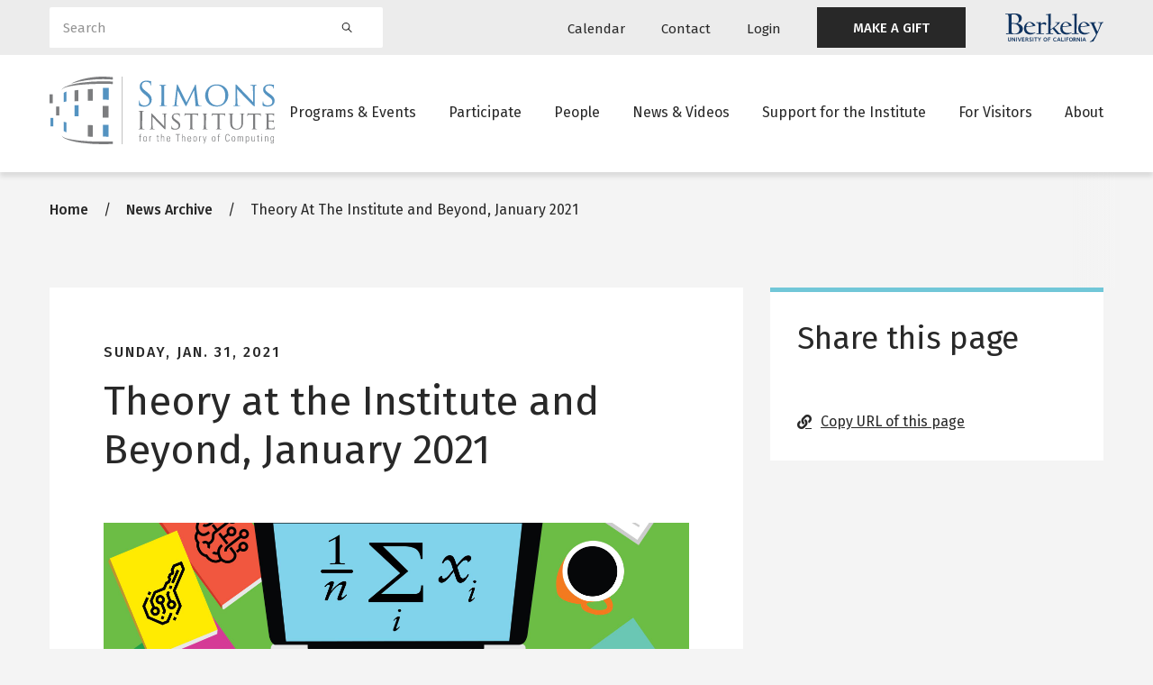

--- FILE ---
content_type: text/html; charset=UTF-8
request_url: https://simons.berkeley.edu/news/theory-institute-beyond-january-2021
body_size: 18701
content:
<!DOCTYPE html>
<html lang="en" dir="ltr" prefix="og: https://ogp.me/ns#">
  <head>
    <meta charset="utf-8" />
<script async src="https://www.googletagmanager.com/gtag/js?id=G-KHEYE2TJZF"></script>
<script>window.dataLayer = window.dataLayer || [];function gtag(){dataLayer.push(arguments)};gtag("js", new Date());gtag("set", "developer_id.dMDhkMT", true);gtag("config", "G-KHEYE2TJZF", {"groups":"default","page_placeholder":"PLACEHOLDER_page_location"});</script>
<meta name="description" content="by Prasad Raghavendra (Simons Institute)" />
<meta name="geo.region" content="US-CA" />
<meta name="geo.placename" content="Berkeley, CA" />
<meta name="geo.position" content="37.871209, -122.253958" />
<link rel="canonical" href="https://simons.berkeley.edu/news/theory-institute-beyond-january-2021" />
<meta name="news_keywords" content="theoretical computer science" />
<link rel="image_src" href="/sites/default/files/news/_theory_at_the_institute_and_beyond-estimating_the_mean.jpg" />
<meta property="og:site_name" content="Simons Institute for the Theory of Computing" />
<meta property="og:type" content="article" />
<meta property="og:url" content="https://simons.berkeley.edu/news/theory-institute-beyond-january-2021" />
<meta property="og:title" content="Theory at the Institute and Beyond, January 2021" />
<meta property="og:description" content="by Prasad Raghavendra (Simons Institute)" />
<meta property="og:image" content="https://simons.berkeley.edu/sites/default/files/styles/facebook/public/news/_theory_at_the_institute_and_beyond-estimating_the_mean.jpg?h=440b2e75&amp;itok=LUNWBn9n" />
<meta property="article:published_time" content="January 31, 2021, 12:00 pm" />
<meta name="twitter:card" content="summary_large_image" />
<meta name="twitter:site" content="@simonsinstitute" />
<meta name="twitter:title" content="Theory at the Institute and Beyond, January 2021" />
<meta name="twitter:description" content="by Prasad Raghavendra (Simons Institute)" />
<meta name="twitter:url" content="https://simons.berkeley.edu/news/theory-institute-beyond-january-2021" />
<meta name="twitter:image" content="https://simons.berkeley.edu/sites/default/files/news/_theory_at_the_institute_and_beyond-estimating_the_mean.jpg" />
<script>(function() {var sz = document.createElement('script');
      sz.type = 'text/javascript'; sz.async = true;
      sz.src = '//siteimproveanalytics.com/js/siteanalyze_6294756.js';
      var s = document.getElementsByTagName('script')[0]; s.parentNode.insertBefore(sz, s);
      })();
</script>
<meta name="Generator" content="Drupal 10 (https://www.drupal.org)" />
<meta name="MobileOptimized" content="width" />
<meta name="HandheldFriendly" content="true" />
<meta name="viewport" content="width=device-width, initial-scale=1.0" />
<link rel="icon" href="/themes/custom/simons_glider/favicon.ico" type="image/vnd.microsoft.icon" />

    <title>Theory at the Institute and Beyond, January 2021</title>
    <link rel="preconnect" href="https://fonts.googleapis.com">
    <link rel="preconnect" href="https://fonts.gstatic.com" crossorigin>
    <link href="https://fonts.googleapis.com/css2?family=Fira+Sans:wght@400;500;600&display=swap" rel="stylesheet">
    <link rel="stylesheet" media="all" href="/sites/default/files/css/css_v0vNIh7KfKVSqRK34ufaIONNMeCcPXnrM-FXeFw5pas.css?delta=0&amp;language=en&amp;theme=simons_glider&amp;include=[base64]" />
<link rel="stylesheet" media="all" href="/sites/default/files/css/css_k6hTHWooLreIvq_14uWxea0k_WrgCsylpwnBlieoI-8.css?delta=1&amp;language=en&amp;theme=simons_glider&amp;include=[base64]" />
<link rel="stylesheet" media="all" href="//use.fontawesome.com/releases/v5.15.4/css/all.css" />
<link rel="stylesheet" media="all" href="/sites/default/files/css/css_gWw-DMKzjN3qaezpbQREg1vb9j4q3Iku1mbCSGImMP0.css?delta=3&amp;language=en&amp;theme=simons_glider&amp;include=[base64]" />

    
  </head>
  <body class="body-sidebars-none alias--news-theory-institute-beyond-january-2021 nodetype--news logged-out path-node page-node-type-news">
        <a href="#main" class="visually-hidden focusable skip-link">
      Skip to main content
    </a>
    
      <div class="dialog-off-canvas-main-canvas" data-off-canvas-main-canvas>
    <div  class="page-standard" id="pg__c">

    <header id="header" class="header">
  <div class="secondary-nav-container d-none d-xl-block background--neutral300">
    <div class="container">
      <div class="row align-items-center">
        <div class="col-4 search-block">
          <div class="views-exposed-form bef-exposed-form block block-views block-views-exposed-filter-blocksearch-search-block" data-bef-auto-submit="" data-bef-auto-submit-delay="500" data-bef-auto-submit-minimum-length="3" data-bef-auto-submit-full-form="" data-drupal-selector="views-exposed-form-search-search-block" id="block-exposedformsearchsearch-block">
  
    
      <form block="block-exposedformsearchsearch-block" action="/search" method="get" id="views-exposed-form-search-search-block" accept-charset="UTF-8">
  <div class="form--inline clearfix">
  <div class="js-form-item form-item js-form-type-textfield form-type-textfield js-form-item-keywords form-item-keywords">
      <label for="edit-keywords">Search</label>
        <input placeholder="Search" data-drupal-selector="edit-keywords" type="text" id="edit-keywords" name="keywords" value="" size="30" maxlength="128" class="form-text form-control" />

        </div>

  <div data-drupal-selector="edit-actions" class="form-actions js-form-wrapper form-wrapper" id="edit-actions"><input data-bef-auto-submit-click="" data-drupal-selector="edit-submit-search" type="submit" id="edit-submit-search" value="Search" class="button js-form-submit form-submit btn btn-primary" />
</div>

  
</div>

</form>

  </div>

        </div>
        <div class="col-8 secondary-navigation justify-content-end d-flex align-items-center">
            <div class="region region-header-menu">
    <nav role="navigation" aria-labelledby="block-utilitynavigation-menu" id="block-utilitynavigation" class="block block-menu navigation menu--utility-navigation">
            
  <h2 class="visually-hidden" id="block-utilitynavigation-menu">Utility navigation</h2>
  

        
        <ul block="block-utilitynavigation" class="menu navbar-nav mx-0">
                  <li class="menu-item nav-item">
                          <a href="/calendar" class="calendar nav-link" data-drupal-link-system-path="node/23161">Calendar</a>
                      </li>
                <li class="menu-item nav-item">
                          <a href="/contact" class="contact nav-link" data-drupal-link-system-path="node/13965">Contact</a>
                      </li>
                <li class="menu-item nav-item">
                          <a href="/caslogin" class="login nav-link" data-drupal-link-system-path="caslogin">Login</a>
                      </li>
                <li class="menu-item nav-item">
                          <a href="https://give.berkeley.edu/fund/FU1213000" target="_blank" class="featured-link nav-link">MAKE A GIFT</a>
                      </li>
      </ul>
    


  </nav>

  </div>

          <a href="https://www.berkeley.edu/" class="berkeley__logo d-flex">
            <img src="/themes/custom/simons_glider/images/berkeley-logo.svg" alt="Berkeley University of California">
          </a>
        </div>
      </div>
    </div>
  </div>
  <div class="primary-nav-container">
    <div class="container">
      <div class="row justify-content-between">
        <div class="col-6 col-xl-3 header__branding">
          <a href="/" class="header__logo">
            <img class="simons-logo-white" src="/themes/custom/simons_glider/images/simons-institute-logo--white.svg" alt="Home">
            <img class="simons-logo-dark" src="/themes/custom/simons_glider/images/simons-institute-logo.svg" alt="Home">
          </a>
        </div>
        <div class="d-none d-xl-block col-xl-9 main__menu">
            <div class="region region-header-menu">
    <nav role="navigation" aria-labelledby="block-mainnavigation-menu" id="block-mainnavigation" class="block block-menu navigation menu--main">
            
  <h2 class="visually-hidden" id="block-mainnavigation-menu">Main navigation</h2>
  

        
        <ul block="block-mainnavigation" class="menu navbar-nav mx-0">
                  <li class="menu-item nav-item nav-item--expanded dropdown">
                          <a href="/programs-events" class="nav-link dropdown-toggle" data-drupal-link-system-path="node/23153">Programs &amp; Events</a>
                                    <ul class="menu dropdown-menu">
                    <li class="menu-item nav-item">
                          <a href="/programs-events/research-programs" class="nav-link" data-drupal-link-system-path="node/23160">Research Programs</a>
                      </li>
                <li class="menu-item nav-item">
                          <a href="/programs-events/workshop-symposia" class="nav-link" data-drupal-link-system-path="node/23170">Workshops &amp; Symposia</a>
                      </li>
                <li class="menu-item nav-item">
                          <a href="/programs-events/public-lectures" class="nav-link" data-drupal-link-system-path="node/24187">Public Lectures</a>
                      </li>
                <li class="menu-item nav-item">
                          <a href="/programs-events/research-pods" class="nav-link" data-drupal-link-system-path="node/23173">Research Pods</a>
                      </li>
                <li class="menu-item nav-item">
                          <a href="/programs-events/internal-activities" class="nav-link" data-drupal-link-system-path="node/23171">Internal Program Activities</a>
                      </li>
                <li class="menu-item nav-item">
                          <a href="/programs-events/algorithms-society-law" class="nav-link" data-drupal-link-system-path="node/29366">Algorithms, Society, and the Law</a>
                      </li>
      </ul>
    
              </li>
                <li class="menu-item nav-item nav-item--expanded dropdown">
                          <a href="/participate/ways-to-participate" class="last-item nav-link dropdown-toggle" data-drupal-link-system-path="node/23155">Participate</a>
                                    <ul class="menu dropdown-menu">
                    <li class="menu-item nav-item">
                          <a href="/participate/ways-to-participate" class="nav-link" data-drupal-link-system-path="node/23155">Apply to Participate</a>
                      </li>
                <li class="menu-item nav-item">
                          <a href="/participate/how-to-submit-proposal" title="How to Submit a Proposal" class="nav-link" data-drupal-link-system-path="node/13980">Propose a Program</a>
                      </li>
                <li class="menu-item nav-item">
                          <a href="/participate/postdoctoral-research-fellowships" class="nav-link" data-drupal-link-system-path="node/23172">Postdoctoral Research Fellowships</a>
                      </li>
                <li class="menu-item nav-item">
                          <a href="/participate/law-society-fellowships" class="nav-link" data-drupal-link-system-path="node/24530">Law and Society Fellowships</a>
                      </li>
                <li class="menu-item nav-item">
                          <a href="/participate/science-communicator-residence-program" class="nav-link" data-drupal-link-system-path="node/24531">Science Communicator in Residence Program</a>
                      </li>
                <li class="menu-item nav-item">
                          <a href="/participate/circles-call-proposals" class="nav-link" data-drupal-link-system-path="node/28685">Circles</a>
                      </li>
                <li class="menu-item nav-item">
                          <a href="/participate/breakthroughs-workshops-goldwasser-exploratory-workshops-call-proposals" class="nav-link" data-drupal-link-system-path="node/28793">Breakthroughs Workshops and Goldwasser Exploratory Workshops</a>
                      </li>
      </ul>
    
              </li>
                <li class="menu-item nav-item nav-item--expanded dropdown">
                          <a href="/people" class="nav-link dropdown-toggle" data-drupal-link-system-path="node/23157">People</a>
                                    <ul class="menu dropdown-menu">
                    <li class="menu-item nav-item">
                          <a href="/people/scientific-leadership" class="nav-link" data-drupal-link-system-path="node/24521">Scientific Leadership</a>
                      </li>
                <li class="menu-item nav-item">
                          <a href="/people/staff" class="nav-link" data-drupal-link-system-path="node/24522">Staff</a>
                      </li>
                <li class="menu-item nav-item">
                          <a href="/people/visitors" class="nav-link" data-drupal-link-system-path="node/24523">Current Long-Term Visitors</a>
                      </li>
                <li class="menu-item nav-item">
                          <a href="/people/current-past-research-fellows" class="nav-link" data-drupal-link-system-path="node/24537">Research Fellows</a>
                      </li>
                <li class="menu-item nav-item">
                          <a href="/people/postdoctoral-researchers" class="nav-link" data-drupal-link-system-path="node/24538">Postdoctoral Researchers</a>
                      </li>
                <li class="menu-item nav-item">
                          <a href="/people/advisory" class="nav-link" data-drupal-link-system-path="node/24524">Scientific Advisory Board</a>
                      </li>
                <li class="menu-item nav-item">
                          <a href="/people/governance" class="nav-link" data-drupal-link-system-path="node/24525">Governance Board</a>
                      </li>
                <li class="menu-item nav-item">
                          <a href="/people/iac" class="nav-link" data-drupal-link-system-path="node/24526">Industry Advisory Council</a>
                      </li>
                <li class="menu-item nav-item">
                          <a href="/people/affiliated-faculty" class="nav-link" data-drupal-link-system-path="node/24527">Affiliated Faculty</a>
                      </li>
                <li class="menu-item nav-item">
                          <a href="/people/science-communicator-in-residence" class="nav-link" data-drupal-link-system-path="node/24528">Science Communicators in Residence</a>
                      </li>
                <li class="menu-item nav-item">
                          <a href="/people/law-and-society-fellow" class="nav-link" data-drupal-link-system-path="node/24529">Law and Society Fellows</a>
                      </li>
      </ul>
    
              </li>
                <li class="menu-item nav-item nav-item--expanded dropdown">
                          <a href="#"
             class="nav-link dropdown-toggle"
             data-toggle="dropdown"
             aria-haspopup="true"
             aria-expanded="false">News &amp; Videos</a>
                                    <ul class="menu dropdown-menu">
                    <li class="menu-item nav-item">
                          <a href="/news-videos/news-archive" class="nav-link" data-drupal-link-system-path="node/23156">News</a>
                      </li>
                <li class="menu-item nav-item">
                          <a href="https://youtube.com/simonsinstitute" target="_blank" class="nav-link">Videos</a>
                      </li>
      </ul>
    
              </li>
                <li class="menu-item nav-item nav-item--expanded dropdown">
                          <a href="/support/annual-fund" class="nav-link dropdown-toggle" data-drupal-link-system-path="node/23152">Support for the Institute</a>
                                    <ul class="menu dropdown-menu">
                    <li class="menu-item nav-item">
                          <a href="/support/annual-fund" class="nav-link" data-drupal-link-system-path="node/23152">Annual Fund</a>
                      </li>
                <li class="menu-item nav-item">
                          <a href="/support/funders" class="nav-link" data-drupal-link-system-path="node/24513">All Funders</a>
                      </li>
                <li class="menu-item nav-item">
                          <a href="/support/institutional-partnerships" class="nav-link" data-drupal-link-system-path="node/24194">Institutional Partnerships</a>
                      </li>
      </ul>
    
              </li>
                <li class="menu-item nav-item nav-item--expanded dropdown">
                          <a href="/visiting/visitor-guide" class="nav-link dropdown-toggle" data-drupal-link-system-path="node/14196">For Visitors</a>
                                    <ul class="menu dropdown-menu">
                    <li class="menu-item nav-item">
                          <a href="/visiting/visitor-guide" class="nav-link" data-drupal-link-system-path="node/14196">Visitor Guide</a>
                      </li>
                <li class="menu-item nav-item">
                          <a href="/visiting/plan-your-visit" class="nav-link" data-drupal-link-system-path="node/23164">Plan Your Visit</a>
                      </li>
                <li class="menu-item nav-item">
                          <a href="/visiting/directions" title="Directions to the Simons Institute" class="nav-link" data-drupal-link-system-path="node/24193">Location &amp; Directions</a>
                      </li>
                <li class="menu-item nav-item">
                          <a href="/visiting/accessibility-simons-institute" class="nav-link" data-drupal-link-system-path="node/29990">Accessibility</a>
                      </li>
                <li class="menu-item nav-item">
                          <a href="/visiting/building-access" class="nav-link" data-drupal-link-system-path="node/30503">Building Access</a>
                      </li>
                <li class="menu-item nav-item">
                          <a href="/visiting/it-guide" title="Guide to Printing, Scanning, Copying, and Wi-Fi in Calvin Lab" class="nav-link" data-drupal-link-system-path="node/14003">IT Guide</a>
                      </li>
      </ul>
    
              </li>
                <li class="menu-item nav-item">
                          <a href="/about" class="nav-link" data-drupal-link-system-path="node/23150">About</a>
                      </li>
      </ul>
    


  </nav>

  </div>

        </div>
        <div class="d-inline-flex d-xl-none col-6 align-items-center justify-content-end mobile-menu-buttons">
          <button class="mobile-menu-button" data-toggle="modal" data-target="#mobile-search" aria-label="Search">
            <svg width="26" height="26" viewBox="0 0 24 24" fill="none" xmlns="http://www.w3.org/2000/svg">
              <path fill-rule="evenodd" clip-rule="evenodd" d="M16.4 9.2C16.4 13.1764 13.1765 16.4 9.20002 16.4C5.22355 16.4 2 13.1764 2 9.2C2 5.22355 5.22355 2 9.20002 2C13.1765 2 16.4 5.22355 16.4 9.2ZM15.0469 16.3034C13.4574 17.6133 11.4206 18.4 9.20002 18.4C4.11899 18.4 0 14.281 0 9.2C0 4.11898 4.11899 0 9.20002 0C14.2811 0 18.4 4.11898 18.4 9.2C18.4 11.4206 17.6133 13.4574 16.3034 15.0469C16.4511 15.0938 16.59 15.1758 16.7071 15.2929L22.7071 21.2929C23.0976 21.6834 23.0976 22.3166 22.7071 22.7071C22.3166 23.0976 21.6834 23.0976 21.2929 22.7071L15.2929 16.7071C15.1758 16.59 15.0938 16.4511 15.0469 16.3034Z" fill="#7C7D7F"/>
            </svg>
          </button>
          <button class="mobile-menu-button" data-toggle="modal" data-target="#mobile-menu" aria-label="Mobile menu">
            <svg width="26" height="22" viewBox="0 0 26 22" fill="none" xmlns="http://www.w3.org/2000/svg">
              <path fill-rule="evenodd" clip-rule="evenodd" d="M0 1C0 0.447715 0.447715 0 1 0H25C25.5523 0 26 0.447715 26 1C26 1.55228 25.5523 2 25 2H1C0.447715 2 0 1.55228 0 1Z" fill="#7C7D7F"/>
              <path fill-rule="evenodd" clip-rule="evenodd" d="M0 11C0 10.4477 0.447715 10 1 10H25C25.5523 10 26 10.4477 26 11C26 11.5523 25.5523 12 25 12H1C0.447715 12 0 11.5523 0 11Z" fill="#7C7D7F"/>
              <path fill-rule="evenodd" clip-rule="evenodd" d="M0 21C0 20.4477 0.447715 20 1 20H25C25.5523 20 26 20.4477 26 21C26 21.5523 25.5523 22 25 22H1C0.447715 22 0 21.5523 0 21Z" fill="#7C7D7F"/>
            </svg>
          </button>
        </div>
      </div>
    </div>
  </div>
</header>


    <main id="main">
    
                <section class="pre-content" id="pre-content">
          <div class="region region-pre-content">
    <div data-drupal-messages-fallback class="hidden"></div>
<div id="block-breadcrumbs" class="block block-system block-system-breadcrumb-block">
  
    
        

  <nav role="navigation" aria-labelledby="system-breadcrumb" class="breadcrumb breadcrumb--default container" aria-label="Breadcrumbs">
    <h2 id="system-breadcrumb" class="visually-hidden">Breadcrumb</h2>
    <ol>
              <li>
                      <a href="/">Home</a>
                  </li>
              <li>
                      <a href="/news">News Archive</a>
                  </li>
              <li>
                      Theory At The Institute and Beyond, January 2021
                  </li>
          </ol>
  </nav>


  </div>

  </div>

      </section>
          
            
        <section id="content">

      
      <div id="content-area">
          <div class="region region-content">
    

<article class="node node--type-news node--view-mode-full">
  <div class="node__content">

    
    
    



<section  class="two-column-layout two-column-layout--default section section--default background--default">
  
  <div class="container">
        <div class="section__content">
        <div class="row">
    <div class="two-column-layout__left col-12 col-md-8 order-2 order-md-1">      
      
      
<div  class="content-card content-card--default mb-3 pt-3 pb-3 py-lg-5 px-lg-5">
      <div class="content-card__pre-title px-3 p-lg-0 mb-2">
      
            <div class="field field--name-field-news-date field--type-datetime field--label-hidden field__item"><time datetime="2021-01-31T12:00:00Z" class="datetime">Sunday, Jan. 31, 2021</time>
</div>
      
    </div>
        <div class="content-card__title px-3 p-lg-0 mb-3">
              <h1>Theory at the Institute and Beyond, January 2021</h1>
      
    </div>
      <div class="content-card__content px-3 p-lg-0">
                              <div class="node--news-full__image">
            <div class="field field--name-field-news-image field--type-entity-reference field--label-hidden field__item"><article class="media media--type-image media--view-mode-hero">
  
      
            <div class="field field--name-field-media-image field--type-image field--label-hidden field__item">    <picture>
                  <source srcset="/sites/default/files/styles/hero_xxl_1x/public/news/_theory_at_the_institute_and_beyond-estimating_the_mean.jpg?h=440b2e75&amp;itok=FiESoPnB 1x, /sites/default/files/styles/hero_xxl_2x/public/news/_theory_at_the_institute_and_beyond-estimating_the_mean.jpg?h=440b2e75&amp;itok=Q73nXnPG 2x" media="all and (min-width: 1400px)" type="image/jpeg" width="3888" height="1800"/>
              <source srcset="/sites/default/files/styles/hero_xl_1x/public/news/_theory_at_the_institute_and_beyond-estimating_the_mean.jpg?h=440b2e75&amp;itok=f3FkRVdb 1x, /sites/default/files/styles/hero_xl_2x/public/news/_theory_at_the_institute_and_beyond-estimating_the_mean.jpg?h=440b2e75&amp;itok=RK95d_Zw 2x" media="all and (min-width: 1170px)" type="image/jpeg" width="2592" height="1200"/>
              <source srcset="/sites/default/files/styles/hero_lg_1x/public/news/_theory_at_the_institute_and_beyond-estimating_the_mean.jpg?h=440b2e75&amp;itok=Nk2_L3NH 1x, /sites/default/files/styles/hero_lg_2x/public/news/_theory_at_the_institute_and_beyond-estimating_the_mean.jpg?h=440b2e75&amp;itok=py4chqCM 2x" media="all and (min-width: 960px)" type="image/jpeg" width="1728" height="800"/>
              <source srcset="/sites/default/files/styles/hero_md_1x/public/news/_theory_at_the_institute_and_beyond-estimating_the_mean.jpg?h=440b2e75&amp;itok=HEUnojFB 1x, /sites/default/files/styles/hero_md_2x/public/news/_theory_at_the_institute_and_beyond-estimating_the_mean.jpg?h=440b2e75&amp;itok=IRJxbjLQ 2x" media="all and (min-width: 730px)" type="image/jpeg" width="1170" height="1548"/>
              <source srcset="/sites/default/files/styles/hero_sm_1x/public/news/_theory_at_the_institute_and_beyond-estimating_the_mean.jpg?h=440b2e75&amp;itok=qDos5Lti 1x, /sites/default/files/styles/hero_sm_2x/public/news/_theory_at_the_institute_and_beyond-estimating_the_mean.jpg?h=440b2e75&amp;itok=LwwoyJVl 2x" media="all and (min-width: 630px)" type="image/jpeg" width="780" height="1032"/>
              <source srcset="/sites/default/files/styles/hero_sm_1x/public/news/_theory_at_the_institute_and_beyond-estimating_the_mean.jpg?h=440b2e75&amp;itok=qDos5Lti 1x, /sites/default/files/styles/hero_sm_2x/public/news/_theory_at_the_institute_and_beyond-estimating_the_mean.jpg?h=440b2e75&amp;itok=LwwoyJVl 2x" type="image/jpeg" width="780" height="1032"/>
                  <img loading="lazy" width="1728" height="800" src="/sites/default/files/styles/hero_lg_1x/public/news/_theory_at_the_institute_and_beyond-estimating_the_mean.jpg?h=440b2e75&amp;itok=Nk2_L3NH" alt="" class="img-fluid" />

  </picture>

</div>
      
  </article>
</div>
      </div>
        
        <div class="node--news-full__description">
            <div class="clearfix text-formatted field field--name-body field--type-text-with-summary field--label-hidden field__item"><div class="tex2jax_process"><p>by Prasad Raghavendra (Simons Institute)</p>

<p><strong>Estimating the mean</strong><br />
	Every so often as a researcher one has the feeling of being born too late. This is the sentiment that the most basic questions have all been already answered by those who came before. Soon, however, one encounters a result that shakes this feeling by demonstrating how many basic questions remain unanswered. The result I describe here is of this kind.</p>

<p>The question is probably the simplest in statistics: Given samples \(x_{1},x_{2},\ldots,\ x_{n}\) from an unknown distribution <em>D</em> over real numbers, how would we estimate the mean of the distribution?</p>

<p>The most natural algorithm would be to add the samples and divide by <em>n</em>, i.e., \(\frac{1}{n}\sum_{i}^{}x_{i}\<wbr></wbr>). Surprisingly, this estimate, called the <em>empirical mean</em>, is just the beginning of a story, one that continues to unfold with its latest episode in the past few months.</p>

<p>The quality of an algorithm is measured by the number of samples it needs. More precisely, we are concerned about the number of samples needed for the estimate to be within an error \(\epsilon\) of the true mean with probability at least 1-\(\text{δ.}\) If the distribution <em>D</em> is Gaussian, then indeed the <em>empirical mean</em> is the optimal estimate; one needs \(K\left( \epsilon,\delta \right) = (2\log{1/\delta)/\epsilon\hat{<wbr></wbr>}2\ }\)samples to be within error \(\epsilon\) with probability 1-\(\delta\). Details aside, let us call this number of samples the <em>gold standard number of samples.</em> The natural question is, can we achieve this gold standard even if the distribution <em>D</em> is not as nice (not Gaussian)?</p>

<p>Empirical mean is far from reaching this gold standard, even on natural distributions like power law distributions that are ubiquitous in real data. To overcome this limitation of empirical mean, the <em>median of means</em> algorithm was proposed in the 1980s. The idea is simple but clever: partition the samples into buckets, compute the empirical mean in each bucket, and output the median of these means. This estimator is a fundamental subroutine that is widely used in streaming algorithms.</p>

<p>The median of means estimator comes within a constant factor of the gold standard, on arbitrary distribution with bounded variance. Over the past decade, estimators have been proposed that exactly match the gold standard, but with additional assumptions on the distribution, such as knowing the variance or bounded fourth moments.</p>

<p>Finally, in a recent <a href="https://arxiv.org/abs/2011.08384" target="_blank">work</a>, Jasper C.H. Lee and Paul Valiant have devised an estimator that exactly matches the gold standard number of samples on arbitrary distribution with bounded variance.</p>

<p>Tempted as one might be to believe that this marks the end of the story for mean estimation over reals, it probably doesn’t. Estimating the mean in higher dimensions or in the presence of an adversary are entirely different stories that have also seen major developments in recent years.</p>

<p><strong>Quantum LDPC codes beating \(N^{1/2}\) barrier</strong><br />
	Quantum error correcting codes have seen a major advance in the past few months, breaking a barrier that stood for more than two decades.</p>

<p>Error correcting codes cope with errors by introducing redundancy in the form of parity checks between the bits of the codeword. For example, say the first three bits of the codeword satisfy \(x_{1} \oplus x_{2} \oplus x_{3} = 0\). A <em>low-density parity check code (LDPC code)</em> is one that is specified by parity checks, all of which are on a constant number of bits (say four bits). LDPC codes are an important family of error correcting codes fundamental to both the theory and practice, with the first construction dating back to Gallager in 1960.</p>

<p>A quantum error correcting code encodes quantum information, making it resilient to noise. Concretely, suppose we have a single qubit of the form \(\alpha\left| 0 \right\rangle + \beta|1\rangle\). Then a quantum error correcting code encodes the qubit as the joint state of, say, \(N\) qubits. Here each qubit is manifested by a physical system such as the spin of a particle. The goal is to be able to recover the original qubit \(\alpha\left| 0 \right\rangle + \beta|1\rangle\) even if some number \(D\) of these \(N\) qubits are corrupted. The distance \(D\) of the code is the maximum number of qubit corruptions from which the codeword can still be recovered.</p>

<p>In the context of quantum error correcting codes, a "parity check” corresponds to a physical interaction (technically, a term in the Hamiltonian) between the particles corresponding to those qubits. From the standpoint of a physical implementation, it is important that the parity checks are <em>local</em>, in that each interaction is on a small number of qubits and hopefully between qubits that are <em>physically</em> close to each other. Being an LDPC code is thus especially desirable in the quantum setting. Even from a theoretical perspective, constructing quantum LDPC codes is likely an important step toward the quantum PCP theorem.</p>

<p>The celebrated toric code proposed by Kitaev in 1997 achieves a distance of \(O(N^{\frac{1}{2}})\) using \(N\) qubits. There have been many subsequent constructions of quantum LDPCs, but the distance of the code remained at \(O(N^{\frac{1}{2}}poly(\log{<wbr></wbr>n))}\). In a recent breakthrough, Matthew B. Hastings, Jeongwan Haah, and Ryan O'Donnell have <a href="http://www.cs.cmu.edu/~odonnell/papers/fiber-bundle-codes.pdf" target="_blank">proposed</a> a quantum LDPC with distance roughly \(\Omega(N^{\frac{3}{5}})\), beating the long-standing barrier of \(\Omega\left( N^{\frac{1}{2}} \right)\). In a subsequent work, Panteleev and Kalachev propose codes with almost linear distance of \(\Omega(N/\log{N)}\).</p>

<p>As I write the rest of this segment, I find that it is akin to a travelogue through a scenic terrain like Yosemite. It is impossible for the traveler to faithfully reproduce much of what he/she saw in a few short passages. Yet it would be remiss not to paint impressionistic glimpses of the trip with the hopes that a captivated reader might make the trip through these parts, when they find the time.</p>

<p>Our journey begins with quantum error correction. In classical error correction, one is encoding a bit that is \(|0\rangle\) or \(|1\rangle\), using a set of bits. A quantum error correcting code encodes a qubit \(\alpha\left| 0 \right\rangle + \beta|1\rangle\), or equivalently a two-dimensional complex valued vector \((\alpha,\beta)\), as a joint state of a number of \(k\) qubits (a complex valued vector with \(2^{k}\) coordinates). In classical codes, the only form of corruption is bit flips that interchange \(\left| 0 \right\rangle \leftrightarrow \left| 1 \right\rangle\), while in quantum codes, the corruption of a qubit is an arbitrary rotation (complex unitary) applied to the two-dimensional space corresponding to the qubit.</p>

<p>At this point in our journey, quantum error correcting codes should seem like an altogether different beast from classical codes; they encode using continuous real numbers and deal with continuous errors.</p>

<p>Here is the first twist in our journey: one can construct quantum error correcting codes (over complex numbers) using two related classical error correcting codes (over {0,1})! This construction, known as the Calderbank-Shor-Steane (CSS) code, will serve as a blueprint for the quantum LDPC constructions we will see. The crucial underlying insight behind CSS codes is that being resilient to every possible rotation of qubits can be reduced to being resilient to two very specific kinds of errors.</p>

<p>To construct a quantum code via the CSS construction, one needs two classical error correcting codes with a specific constraint between the two codes. It is at this point in the journey, by what seems like a very fortunate coincidence, that we unexpectedly find ourselves in the realm of topology! Specifically, the two related classical codes over {0,1} needed for CSS construction turn out to be precisely the same as objects in topology, namely the homology of chain complexes.</p>

<p>By virtue of this mysterious coincidence, surfaces and manifolds automatically yield corresponding quantum error correcting codes! In particular, starting with the surface of a torus, one arrives at Kitaev’s celebrated toric code construction from the late 1990s.</p>

<p>With the toric code, one arrives at a junction in our journey where topology, quantum computation, quantum error correction, and condensed matter physics all seem to meet. After briefly marveling at all the mountain ranges that lie beyond to explore in every direction from here, we continue our journey toward our chosen destination, a quantum LDPC code.</p>

<p>The toric code achieves a distance of \(\Theta(N^{\frac{1}{2}})\). By using a carefully chosen manifold in place of the torus, one obtains the construction by Freedman-Meyer and Luo that beats \(N^{1/2}\) by a polylogarithmic factor for the first time. Almost two decades later, in 2020, Evra, Kaufman, and Zemor <a href="https://arxiv.org/abs/2004.07935" target="_blank">improved</a> the rate by polylogarithmic factors via a code based on algebraic objects called the <em>Bruhat-Tits buildings</em> connected to constructions of high-dimensional expanders.</p>

<p>Finally, we arrive at the <a href="http://www.cs.cmu.edu/~odonnell/papers/fiber-bundle-codes.pdf" target="_blank">work</a> of Hastings, Haah, and O’Donnell, which beats the \(N^{1/2}\) barrier. The key ingredient in their construction is a simple geometric notion called a <em>twisted bundle</em>, which we will elucidate a little here. Through the connection between topology and quantum codes, operations on manifolds translate into corresponding operations on quantum codes. For example, product of manifolds translates into a homological product of the corresponding quantum codes.</p>

<p>The canonical product of a line segment and a circle yields a circular band. Notice that a circular band is obtained by associating a line segment with each point on a circle. The <em>twisted bundle</em> is a notion of product of manifolds that yields a Mobius strip instead of the circular band. Specifically, in a Mobius strip, one associates a line segment with each point on a circular loop, but there is a "twist” that drastically changes the topology. A twisted product with random twists lies at the heart of the new quantum LDPC construction, a fitting addition to our journey so far.</p>

<p>(The motivated reader might find interesting the <a href="http://www.youtube.com/watch?v=hV5FTsyKE8A">mini crash course in quantum error correction</a> at the Simons Institute and this <a href="http://www.youtube.com/watch?v=xCizyHfXYss">lecture by Ryan O’Donnell</a> on their latest work.)</p>

<p><strong>Convex sets are pretty good expanders</strong><br />
	In the epic poem <em>The Aeneid</em>, Queen Dido was promised as much land as could be enclosed in the hide of a bull. What she faced was the classic problem of isoperimetry: Among all curves of length one, which curve encloses the maximum area? The ancient Greeks already knew that the answer is the circle. More generally, in every dimension, the ball has the largest volume for a given boundary.</p>

<p>Consider the following variant of the problem: Given a unit sphere in three or more dimensions, what is the optimal partition into two equal parts by volume that minimizes the separating boundary? As one might expect, the answer is to cut the sphere with a hyperplane through its center. More generally, one can ask, what is the optimal way to cut a region of space into two parts?</p>

<p>Before we consider the question, we need to resolve how to compare partitions with different set sizes.</p>

<p>To this end, define the notion of isoperimetric ratio as:</p>

<p>The isoperimetric ratio of a subset \(S\) is the ratio of its "surface area” to its volume or its complement, whichever is smaller. Formally, it is given by \({\ ϕ}\left( S \right) = vol(\partial S)/\min(vol\left( S \right),vol\left( S^{C} \right))\), where \(\partial S\ \)denotes the boundary of \(S\) while \(\text{vol}\) denotes volume.</p>

<p>Minimizing the isoperimetric ratio amounts to finding a partition that incurs the least boundary per unit of volume separated. Borrowing terminology from the setting of discrete graphs, the partition minimizing isoperimetric ratio is the “sparsest cut.”</p>

<p>Classic results show that the sparsest cuts in a Euclidean sphere or in the Gaussian distribution are given by hyperplanes. Of course, hyperplanes are not the optimal sparsest cuts in general.</p>

<p>The Kannan-Lovasz-Simonovits (KLS) conjecture asserts that hyperplanes are nearly optimal sparsest cuts in all convex sets, up to a constant factor. The KLS conjecture is one of the most important open problems in convex geometry.</p>

<p>Using the technique of stochastic localization introduced by Ronen Eldan, Yin Tat Lee and Santosh Vempala <a href="https://arxiv.org/abs/1612.01507" target="_blank">made</a> a fundamental advance on the KLS conjecture in 2019, showing that the conjecture is true up to a \(O(n^{\frac{1}{4}})\) factor for <em>n</em>-dimensional convex sets. In a recent work, Yuansi Chen <a href="https://arxiv.org/abs/2011.13661" target="_blank">showed</a> that the approach of Lee and Vempala can be used to prove the conjecture up to a subpolynomial (\(n^{o(1)})\) factor. The announcement of Chen’s result was timed perfectly so that it was the topic for the final lecture of the reading group on stochastic localization at the Simons Institute program on Probability, Geometry, and Computation in High Dimensions in December.</p>

<p>Not only is the KLS conjecture an aesthetically appealing claim about convex sets, but it has several important consequences. The conjecture was originally motivated by its application to MCMC algorithms for estimating volume of convex sets. However, as it turns out, resolving the KLS conjecture will considerably expand our understanding of convex sets by implying well-known conjectures about convex sets. Specifically, an affirmation of the KLS conjecture would confirm the following conjectures in convex geometry:</p>

<ol type="1">
	<li>
		<p>Slicing conjecture: Given a convex body of unit volume in <em>n</em>-dimensions, there exists some hyperplane section, aka slice, of the convex body with (<em>n</em>-1)-dimensional volume that's at least a constant (independent of dimension).</p>
	</li>
	<li>
		<p>Thin-shell conjecture: Suppose we sample a vector \(x\) with standard Gaussian coordinates. Then its length \(\left\| x \right\|\) is about \(\sqrt{n}\), with a variance of only \(O(1)\). In other words, even though technically the Gaussian distribution is supported over all of Euclidean space, almost all of the mass of the Gaussian distribution is supported on a thin shell close to radius \(\sqrt{n}\). The thin-shell conjecture asserts that the same holds for every convex set in isotropic position — i.e., most of the volume of the convex set is close to a thin shell.</p>
	</li>
	<li>
		<p>Central limit theorem: Fix a direction \(v\). Pick a random point \(x\) from the convex body, and consider the projection \(\left\langle v,x \right\rangle\). It is conjectured that for every convex body, for most directions \(v\), the distribution \(\langle v,x\rangle\) is close to Gaussian. If the convex body is the hypercube, then this is the standard central limit theorem.</p>
	</li>
</ol>

<p>The KLS conjecture has many more implications to our understanding of convex sets in high-dimensional space. We refer the reader to the <a href="https://arxiv.org/pdf/1807.03465.pdf" target="_blank">survey</a> by Lee and Vempala.</p>
</div></div>
      </div>
      
  </div>
</div>

    </div>
    <div class="two-column-layout__right col-12 col-md-4 order-1 mb-3 order-md-2">
      <div class="two-column-layout-sidebar sticky-top">      
<div class="share-this-page">
  


<div  class="text-card text-card--default card card--default">
    <div class="card__content">
      
      <div class="text-card__title card__title mb-3">Share this page</div>
    <div class="text-card__content"></div>

      <div class="text-card__cta mt-3">  


    

<a href="#" class="link link--has-icon">
            <span class="link__icon fas fa-link"></span>
                <span class="link__label">Copy URL of this page</span>
        </a>

</div>
  
  </div>
</div>


</div>

    </div>
  </div>

    </div>
  </div>
</section>

,
  </div>
</article>

  </div>

      </div>
    </section>
    
            
              </main>
  
    
<footer id="footer" class="footer-main">
  <div class="container">
    <div class="row">
      <div class="col-12 col-md-5">
        <div class="footer-main--logo">
          <a href="/">
            <img src="/themes/custom/simons_glider/images/simons-institute-logo--white.svg" alt="Home"/>
          </a>
        </div>
                  <div class="footer-main--desc">The Simons Institute for the Theory of Computing is the world's leading venue for collaborative research in theoretical computer science.</div>
              </div>
      <div class="col-12 col-md-7">
        <div class="footer-main--menu">  <div class="region region-footer-menu">
    <nav role="navigation" aria-labelledby="block-footer-menu" id="block-footer" class="block block-menu navigation menu--footer">
            
  <h2 class="visually-hidden" id="block-footer-menu">Footer</h2>
  

        
        <ul block="block-footer" class="menu navbar-nav mx-0">
                  <li class="menu-item nav-item">
                          <a href="/programs-events" class="nav-link" data-drupal-link-system-path="node/23153">Programs &amp; Events</a>
                      </li>
                <li class="menu-item nav-item nav-item--collapsed">
                          <a href="/participate/ways-to-participate" class="nav-link" data-drupal-link-system-path="node/23155">Participate</a>
                      </li>
                <li class="menu-item nav-item">
                          <a href="/programs-events/workshop-symposia" class="nav-link" data-drupal-link-system-path="node/23170">Workshops &amp; Symposia</a>
                      </li>
                <li class="menu-item nav-item">
                          <a href="/contact" class="nav-link" data-drupal-link-system-path="node/23159">Contact Us</a>
                      </li>
                <li class="menu-item nav-item">
                          <a href="/calendar" class="nav-link" data-drupal-link-system-path="node/23161">Calendar</a>
                      </li>
                <li class="menu-item nav-item">
                          <a href="https://dap.berkeley.edu/get-help/report-web-accessibility-issue" class="nav-link">Accessibility</a>
                      </li>
      </ul>
    


  </nav>

  </div>
</div>
      </div>
    </div>
        <div class="row footer-main--secondary align-items-center">
      <div class="footer-main--social col-12 col-md-4">  <div class="region region-footer-menu">
    <nav role="navigation" aria-labelledby="block-footersocialmedia-menu" id="block-footersocialmedia" class="block block-menu navigation menu--footer-social">
            
  <h2 class="visually-hidden" id="block-footersocialmedia-menu">Footer social media</h2>
  

        
        <ul block="block-footersocialmedia" class="menu navbar-nav mx-0">
                  <li class="menu-item nav-item">
                          <a href="https://twitter.com/SimonsInstitute" class="twitter nav-link">Twitter</a>
                      </li>
                <li class="menu-item nav-item">
                          <a href="https://www.facebook.com/SimonsInstitute" class="facebook nav-link">Facebook</a>
                      </li>
                <li class="menu-item nav-item">
                          <a href="https://www.youtube.com/user/SimonsInstitute" class="youtube nav-link">Youtube</a>
                      </li>
      </ul>
    


  </nav>

  </div>
</div>
      <div class="footer-main--legal col-12 col-md-8">© 2013–2026 Simons Institute for the Theory of Computing. All Rights Reserved. </div>
    </div>
  </div>
</footer>

        <div class="modal mobile-menu fade" id="mobile-menu" tabindex="-1" role="dialog" aria-label="Mobile menu">
  <div class="modal-dialog" role="document">
    <div class="modal-content">
      <div class="modal-body">
        <div class="modal-header">
          <a class="modal-logo" href="/">
            <span class="sr-only">link to homepage</span>
            <img class="site-logo-dark" src="/themes/custom/simons_glider/images/simons-institute-logo.svg" width="150" alt="">
          </a>
          <div class="button-group">
            <button type="button" class="close" data-dismiss="modal">
              <span class="sr-only">Close</span>
              <img src="/themes/custom/simons_glider/images/icon-close.svg" alt=""/>
            </button>
          </div>
        </div>
        <div class="modal-menu">
          <nav role="navigation" aria-labelledby="block-mainnavigation-2-menu" id="block-mainnavigation-2" class="block block-menu navigation menu--main">
            
  <h2 class="visually-hidden" id="block-mainnavigation-2-menu">Main navigation</h2>
  

        
        <ul block="block-mainnavigation-2" class="menu navbar-nav mx-0">
                        
            <li class="menu-item nav-item nav-item--expanded">
                          <div class="button-group">
            <a href="/programs-events" class="nav-link" data-drupal-link-system-path="node/23153">Programs &amp; Events</a>
            <button class="collapse-toggle collapsed" type="button" data-toggle="collapse" data-target="#programs-events--11630">
              <img class="icon-collapse-plus" src="/themes/custom/simons_glider/images/icon-plus.svg" alt="Show collapsed menu">
              <img class="icon-collapse-minus" src="/themes/custom/simons_glider/images/icon-minus.svg" alt="Hide collapsed menu">
            </button>
          </div>
                                    <ul class="menu collapse" id="programs-events--11630">
                          
            <li class="menu-item nav-item">
                          <a href="/programs-events/research-programs" class="nav-link" data-drupal-link-system-path="node/23160">Research Programs</a>
                      </li>
                      
            <li class="menu-item nav-item">
                          <a href="/programs-events/workshop-symposia" class="nav-link" data-drupal-link-system-path="node/23170">Workshops &amp; Symposia</a>
                      </li>
                      
            <li class="menu-item nav-item">
                          <a href="/programs-events/public-lectures" class="nav-link" data-drupal-link-system-path="node/24187">Public Lectures</a>
                      </li>
                      
            <li class="menu-item nav-item">
                          <a href="/programs-events/research-pods" class="nav-link" data-drupal-link-system-path="node/23173">Research Pods</a>
                      </li>
                      
            <li class="menu-item nav-item">
                          <a href="/programs-events/internal-activities" class="nav-link" data-drupal-link-system-path="node/23171">Internal Program Activities</a>
                      </li>
                      
            <li class="menu-item nav-item">
                          <a href="/programs-events/algorithms-society-law" class="nav-link" data-drupal-link-system-path="node/29366">Algorithms, Society, and the Law</a>
                      </li>
      </ul>
    
              </li>
                      
            <li class="menu-item nav-item nav-item--expanded">
                          <div class="button-group">
            <a href="/participate/ways-to-participate" class="last-item nav-link" data-drupal-link-system-path="node/23155">Participate</a>
            <button class="collapse-toggle collapsed" type="button" data-toggle="collapse" data-target="#participate--46399">
              <img class="icon-collapse-plus" src="/themes/custom/simons_glider/images/icon-plus.svg" alt="Show collapsed menu">
              <img class="icon-collapse-minus" src="/themes/custom/simons_glider/images/icon-minus.svg" alt="Hide collapsed menu">
            </button>
          </div>
                                    <ul class="menu collapse" id="participate--46399">
                          
            <li class="menu-item nav-item">
                          <a href="/participate/ways-to-participate" class="nav-link" data-drupal-link-system-path="node/23155">Apply to Participate</a>
                      </li>
                      
            <li class="menu-item nav-item">
                          <a href="/participate/how-to-submit-proposal" title="How to Submit a Proposal" class="nav-link" data-drupal-link-system-path="node/13980">Propose a Program</a>
                      </li>
                      
            <li class="menu-item nav-item">
                          <a href="/participate/postdoctoral-research-fellowships" class="nav-link" data-drupal-link-system-path="node/23172">Postdoctoral Research Fellowships</a>
                      </li>
                      
            <li class="menu-item nav-item">
                          <a href="/participate/law-society-fellowships" class="nav-link" data-drupal-link-system-path="node/24530">Law and Society Fellowships</a>
                      </li>
                      
            <li class="menu-item nav-item">
                          <a href="/participate/science-communicator-residence-program" class="nav-link" data-drupal-link-system-path="node/24531">Science Communicator in Residence Program</a>
                      </li>
                      
            <li class="menu-item nav-item">
                          <a href="/participate/circles-call-proposals" class="nav-link" data-drupal-link-system-path="node/28685">Circles</a>
                      </li>
                      
            <li class="menu-item nav-item">
                          <a href="/participate/breakthroughs-workshops-goldwasser-exploratory-workshops-call-proposals" class="nav-link" data-drupal-link-system-path="node/28793">Breakthroughs Workshops and Goldwasser Exploratory Workshops</a>
                      </li>
      </ul>
    
              </li>
                      
            <li class="menu-item nav-item nav-item--expanded">
                          <div class="button-group">
            <a href="/people" class="nav-link" data-drupal-link-system-path="node/23157">People</a>
            <button class="collapse-toggle collapsed" type="button" data-toggle="collapse" data-target="#people--76491">
              <img class="icon-collapse-plus" src="/themes/custom/simons_glider/images/icon-plus.svg" alt="Show collapsed menu">
              <img class="icon-collapse-minus" src="/themes/custom/simons_glider/images/icon-minus.svg" alt="Hide collapsed menu">
            </button>
          </div>
                                    <ul class="menu collapse" id="people--76491">
                          
            <li class="menu-item nav-item">
                          <a href="/people/scientific-leadership" class="nav-link" data-drupal-link-system-path="node/24521">Scientific Leadership</a>
                      </li>
                      
            <li class="menu-item nav-item">
                          <a href="/people/staff" class="nav-link" data-drupal-link-system-path="node/24522">Staff</a>
                      </li>
                      
            <li class="menu-item nav-item">
                          <a href="/people/visitors" class="nav-link" data-drupal-link-system-path="node/24523">Current Long-Term Visitors</a>
                      </li>
                      
            <li class="menu-item nav-item">
                          <a href="/people/current-past-research-fellows" class="nav-link" data-drupal-link-system-path="node/24537">Research Fellows</a>
                      </li>
                      
            <li class="menu-item nav-item">
                          <a href="/people/postdoctoral-researchers" class="nav-link" data-drupal-link-system-path="node/24538">Postdoctoral Researchers</a>
                      </li>
                      
            <li class="menu-item nav-item">
                          <a href="/people/advisory" class="nav-link" data-drupal-link-system-path="node/24524">Scientific Advisory Board</a>
                      </li>
                      
            <li class="menu-item nav-item">
                          <a href="/people/governance" class="nav-link" data-drupal-link-system-path="node/24525">Governance Board</a>
                      </li>
                      
            <li class="menu-item nav-item">
                          <a href="/people/iac" class="nav-link" data-drupal-link-system-path="node/24526">Industry Advisory Council</a>
                      </li>
                      
            <li class="menu-item nav-item">
                          <a href="/people/affiliated-faculty" class="nav-link" data-drupal-link-system-path="node/24527">Affiliated Faculty</a>
                      </li>
                      
            <li class="menu-item nav-item">
                          <a href="/people/science-communicator-in-residence" class="nav-link" data-drupal-link-system-path="node/24528">Science Communicators in Residence</a>
                      </li>
                      
            <li class="menu-item nav-item">
                          <a href="/people/law-and-society-fellow" class="nav-link" data-drupal-link-system-path="node/24529">Law and Society Fellows</a>
                      </li>
      </ul>
    
              </li>
                      
            <li class="menu-item nav-item nav-item--expanded">
                          <div class="button-group">
            <span class="nav-link">News &amp; Videos</span>
            <button class="collapse-toggle collapsed" type="button" data-toggle="collapse" data-target="#news-videos--61662">
              <img class="icon-collapse-plus" src="/themes/custom/simons_glider/images/icon-plus.svg" alt="Show collapsed menu">
              <img class="icon-collapse-minus" src="/themes/custom/simons_glider/images/icon-minus.svg" alt="Hide collapsed menu">
            </button>
          </div>
                                    <ul class="menu collapse" id="news-videos--61662">
                          
            <li class="menu-item nav-item">
                          <a href="/news-videos/news-archive" class="nav-link" data-drupal-link-system-path="node/23156">News</a>
                      </li>
                      
            <li class="menu-item nav-item">
                          <a href="https://youtube.com/simonsinstitute" target="_blank" class="nav-link">Videos</a>
                      </li>
      </ul>
    
              </li>
                      
            <li class="menu-item nav-item nav-item--expanded">
                          <div class="button-group">
            <a href="/support/annual-fund" class="nav-link" data-drupal-link-system-path="node/23152">Support for the Institute</a>
            <button class="collapse-toggle collapsed" type="button" data-toggle="collapse" data-target="#support-for-the-institute--1772">
              <img class="icon-collapse-plus" src="/themes/custom/simons_glider/images/icon-plus.svg" alt="Show collapsed menu">
              <img class="icon-collapse-minus" src="/themes/custom/simons_glider/images/icon-minus.svg" alt="Hide collapsed menu">
            </button>
          </div>
                                    <ul class="menu collapse" id="support-for-the-institute--1772">
                          
            <li class="menu-item nav-item">
                          <a href="/support/annual-fund" class="nav-link" data-drupal-link-system-path="node/23152">Annual Fund</a>
                      </li>
                      
            <li class="menu-item nav-item">
                          <a href="/support/funders" class="nav-link" data-drupal-link-system-path="node/24513">All Funders</a>
                      </li>
                      
            <li class="menu-item nav-item">
                          <a href="/support/institutional-partnerships" class="nav-link" data-drupal-link-system-path="node/24194">Institutional Partnerships</a>
                      </li>
      </ul>
    
              </li>
                      
            <li class="menu-item nav-item nav-item--expanded">
                          <div class="button-group">
            <a href="/visiting/visitor-guide" class="nav-link" data-drupal-link-system-path="node/14196">For Visitors</a>
            <button class="collapse-toggle collapsed" type="button" data-toggle="collapse" data-target="#for-visitors--34642">
              <img class="icon-collapse-plus" src="/themes/custom/simons_glider/images/icon-plus.svg" alt="Show collapsed menu">
              <img class="icon-collapse-minus" src="/themes/custom/simons_glider/images/icon-minus.svg" alt="Hide collapsed menu">
            </button>
          </div>
                                    <ul class="menu collapse" id="for-visitors--34642">
                          
            <li class="menu-item nav-item">
                          <a href="/visiting/visitor-guide" class="nav-link" data-drupal-link-system-path="node/14196">Visitor Guide</a>
                      </li>
                      
            <li class="menu-item nav-item">
                          <a href="/visiting/plan-your-visit" class="nav-link" data-drupal-link-system-path="node/23164">Plan Your Visit</a>
                      </li>
                      
            <li class="menu-item nav-item">
                          <a href="/visiting/directions" title="Directions to the Simons Institute" class="nav-link" data-drupal-link-system-path="node/24193">Location &amp; Directions</a>
                      </li>
                      
            <li class="menu-item nav-item">
                          <a href="/visiting/accessibility-simons-institute" class="nav-link" data-drupal-link-system-path="node/29990">Accessibility</a>
                      </li>
                      
            <li class="menu-item nav-item">
                          <a href="/visiting/building-access" class="nav-link" data-drupal-link-system-path="node/30503">Building Access</a>
                      </li>
                      
            <li class="menu-item nav-item">
                          <a href="/visiting/it-guide" title="Guide to Printing, Scanning, Copying, and Wi-Fi in Calvin Lab" class="nav-link" data-drupal-link-system-path="node/14003">IT Guide</a>
                      </li>
      </ul>
    
              </li>
                      
            <li class="menu-item nav-item">
                          <a href="/about" class="nav-link" data-drupal-link-system-path="node/23150">About</a>
                      </li>
      </ul>
    


  </nav>
<nav role="navigation" aria-labelledby="block-utilitynavigation-2-menu" id="block-utilitynavigation-2" class="block block-menu navigation menu--utility-navigation">
            
  <h2 class="visually-hidden" id="block-utilitynavigation-2-menu">Utility navigation</h2>
  

        
        <ul block="block-utilitynavigation-2" class="menu navbar-nav mx-0">
                  <li class="menu-item nav-item">
                          <a href="/calendar" class="calendar nav-link" data-drupal-link-system-path="node/23161">Calendar</a>
                      </li>
                <li class="menu-item nav-item">
                          <a href="/contact" class="contact nav-link" data-drupal-link-system-path="node/13965">Contact</a>
                      </li>
                <li class="menu-item nav-item">
                          <a href="/caslogin" class="login nav-link" data-drupal-link-system-path="caslogin">Login</a>
                      </li>
                <li class="menu-item nav-item">
                          <a href="https://give.berkeley.edu/fund/FU1213000" target="_blank" class="featured-link nav-link">MAKE A GIFT</a>
                      </li>
      </ul>
    


  </nav>

        </div>
      </div>
    </div>
  </div>
</div>

  
      <div class="modal mobile-menu mobile-search fade" id="mobile-search" tabindex="-1" role="dialog" aria-label="Search">
  <div class="modal-dialog" role="document">
    <div class="modal-content">
      <div class="modal-body">
        <div class="modal-header">
          <a class="modal-logo" href="/">
            <span class="sr-only">link to homepage</span>
            <img class="site-logo-dark" src="/themes/custom/simons_glider/images/simons-institute-logo.svg" width="150" alt="">
          </a>
          <div class="button-group">
            <button type="button" class="close" data-dismiss="modal">
              <span class="sr-only">Close</span>
              <img src="/themes/custom/simons_glider/images/icon-close.svg" alt=""/>
            </button>
          </div>
        </div>
        <div class="modal-menu">
          <div class="views-exposed-form bef-exposed-form block block-views block-views-exposed-filter-blocksearch-search-block" data-bef-auto-submit="" data-bef-auto-submit-delay="500" data-bef-auto-submit-minimum-length="3" data-bef-auto-submit-full-form="" data-drupal-selector="views-exposed-form-search-search-block" id="block-exposedformsearchsearch-block-2">
  
    
      <form block="block-exposedformsearchsearch-block-2" action="/search" method="get" id="views-exposed-form-search-search-block" accept-charset="UTF-8">
  <div class="form--inline clearfix">
  <div class="js-form-item form-item js-form-type-textfield form-type-textfield js-form-item-keywords form-item-keywords">
      <label for="edit-keywords--2">Search</label>
        <input placeholder="Search" data-drupal-selector="edit-keywords" type="text" id="edit-keywords--2" name="keywords" value="" size="30" maxlength="128" class="form-text form-control" />

        </div>

  <div data-drupal-selector="edit-actions" class="form-actions js-form-wrapper form-wrapper" id="edit-actions--2"><input data-bef-auto-submit-click="" data-drupal-selector="edit-submit-search-2" type="submit" id="edit-submit-search--2" value="Search" class="button js-form-submit form-submit btn btn-primary" />
</div>

  
</div>

</form>

  </div>

        </div>
      </div>
    </div>
  </div>
</div>

  </div>

  </div>

    
    <script type="application/json" data-drupal-selector="drupal-settings-json">{"path":{"baseUrl":"\/","pathPrefix":"","currentPath":"node\/23056","currentPathIsAdmin":false,"isFront":false,"currentLanguage":"en"},"pluralDelimiter":"\u0003","suppressDeprecationErrors":true,"google_analytics":{"account":"G-KHEYE2TJZF","trackOutbound":true,"trackMailto":true,"trackTel":true,"trackDownload":true,"trackDownloadExtensions":"7z|aac|arc|arj|asf|asx|avi|bin|csv|doc(x|m)?|dot(x|m)?|exe|flv|gif|gz|gzip|hqx|jar|jpe?g|js|mp(2|3|4|e?g)|mov(ie)?|msi|msp|pdf|phps|png|ppt(x|m)?|pot(x|m)?|pps(x|m)?|ppam|sld(x|m)?|thmx|qtm?|ra(m|r)?|sea|sit|tar|tgz|torrent|txt|wav|wma|wmv|wpd|xls(x|m|b)?|xlt(x|m)|xlam|xml|z|zip"},"data":{"extlink":{"extTarget":false,"extTargetAppendNewWindowDisplay":true,"extTargetAppendNewWindowLabel":"(opens in a new window)","extTargetNoOverride":false,"extNofollow":false,"extTitleNoOverride":false,"extNoreferrer":true,"extFollowNoOverride":false,"extClass":"ext","extLabel":"(link is external)","extImgClass":false,"extSubdomains":true,"extExclude":"","extInclude":"","extCssExclude":"","extCssInclude":"","extCssExplicit":".block--bundle-contact-card","extAlert":false,"extAlertText":"This link will take you to an external web site. We are not responsible for their content.","extHideIcons":false,"mailtoClass":"0","telClass":"","mailtoLabel":"(link sends email)","telLabel":"(link is a phone number)","extUseFontAwesome":false,"extIconPlacement":"append","extPreventOrphan":false,"extFaLinkClasses":"fa fa-external-link","extFaMailtoClasses":"fa fa-envelope-o","extAdditionalLinkClasses":"","extAdditionalMailtoClasses":"","extAdditionalTelClasses":"","extFaTelClasses":"fa fa-phone","allowedDomains":[],"extExcludeNoreferrer":""}},"better_exposed_filters":{"autosubmit_exclude_textfield":true},"ajaxTrustedUrl":{"\/search":true},"mathjax":{"config_type":0,"config":{"tex2jax":{"inlineMath":[["$","$"],["\\(","\\)"]],"processEscapes":"true"},"showProcessingMessages":"false","messageStyle":"none"}},"user":{"uid":0,"permissionsHash":"3fc47b79690e0c503ad59f3cc56337c99dbd17a0b0ad6313dc419b47b44451bb"}}</script>
<script src="/sites/default/files/js/js_70pH2-uvt1e0sjGfla6qGDnDSTCRqXWhTSjG_eCiwQw.js?scope=footer&amp;delta=0&amp;language=en&amp;theme=simons_glider&amp;include=[base64]"></script>
<script src="https://cdnjs.cloudflare.com/ajax/libs/mathjax/2.7.0/MathJax.js?config=TeX-AMS-MML_HTMLorMML"></script>
<script src="/sites/default/files/js/js_VMXRZTUnvpIwwe37UxFeIcJfJDkZZDASVEami2_t_J0.js?scope=footer&amp;delta=2&amp;language=en&amp;theme=simons_glider&amp;include=[base64]"></script>

  </body>
</html>


--- FILE ---
content_type: text/css
request_url: https://simons.berkeley.edu/sites/default/files/css/css_v0vNIh7KfKVSqRK34ufaIONNMeCcPXnrM-FXeFw5pas.css?delta=0&language=en&theme=simons_glider&include=eJxlkFFywyAMRC_kwJEYAbLDVCAPEk3c0xfHTl3aH7S7TzMS8qiK1eFzZcHo5kTdil2wYAWaAoHIZj0IvnVGEVhQ3r5w7IwrdlUzUPrCCZ9KqXzYWNsKZE47VZSVi6RPdAqe8Bxnr_z2yidJuXu3UIodz1z0Bg8Uzn_RQuyBnOhGfSPZRDEf27bkVtj_VsT6ihBDbdmbSw4dAWo0-zOmfTAWdQf9ZYaumbkLc5SB3PusTo4ykP0cRuagYH1T5TJQwaCJiznryO5QsdsFzSWHDu3nPlb-USN_sAtMLRdHsHFT8y_5BjQs02Q
body_size: 8506
content:
/* @license GPL-2.0-or-later https://www.drupal.org/licensing/faq */
.text-align-left{text-align:left;}.text-align-right{text-align:right;}.text-align-center{text-align:center;}.text-align-justify{text-align:justify;}.align-left{float:left;}.align-right{float:right;}.align-center{display:block;margin-right:auto;margin-left:auto;}
.fieldgroup{padding:0;border-width:0;}
.container-inline div,.container-inline label{display:inline;}.container-inline .details-wrapper{display:block;}
.clearfix:after{display:table;clear:both;content:"";}
.js details:not([open]) .details-wrapper{display:none;}
.hidden{display:none;}.visually-hidden{position:absolute !important;overflow:hidden;clip:rect(1px,1px,1px,1px);width:1px;height:1px;word-wrap:normal;}.visually-hidden.focusable:active,.visually-hidden.focusable:focus{position:static !important;overflow:visible;clip:auto;width:auto;height:auto;}.invisible{visibility:hidden;}
.item-list__comma-list,.item-list__comma-list li{display:inline;}.item-list__comma-list{margin:0;padding:0;}.item-list__comma-list li:after{content:", ";}.item-list__comma-list li:last-child:after{content:"";}
.js .js-hide{display:none;}.js-show{display:none;}.js .js-show{display:block;}
.nowrap{white-space:nowrap;}
.position-container{position:relative;}
.reset-appearance{margin:0;padding:0;border:0 none;background:transparent;line-height:inherit;-webkit-appearance:none;-moz-appearance:none;appearance:none;}
.resize-none{resize:none;}.resize-vertical{min-height:2em;resize:vertical;}.resize-horizontal{max-width:100%;resize:horizontal;}.resize-both{max-width:100%;min-height:2em;resize:both;}
.system-status-counter__status-icon{display:inline-block;width:25px;height:25px;vertical-align:middle;}.system-status-counter__status-icon:before{display:block;content:"";background-repeat:no-repeat;background-position:center 2px;background-size:20px;}.system-status-counter__status-icon--error:before{background-image:url(/themes/contrib/stable/images/core/icons/e32700/error.svg);}.system-status-counter__status-icon--warning:before{background-image:url(/themes/contrib/stable/images/core/icons/e29700/warning.svg);}.system-status-counter__status-icon--checked:before{background-image:url(/themes/contrib/stable/images/core/icons/73b355/check.svg);}
.system-status-report-counters__item{width:100%;margin-bottom:0.5em;padding:0.5em 0;text-align:center;white-space:nowrap;background-color:rgba(0,0,0,0.063);}@media screen and (min-width:60em){.system-status-report-counters{display:flex;flex-wrap:wrap;justify-content:space-between;}.system-status-report-counters__item--half-width{width:49%;}.system-status-report-counters__item--third-width{width:33%;}}
.system-status-general-info__item{margin-top:1em;padding:0 1em 1em;border:1px solid #ccc;}.system-status-general-info__item-title{border-bottom:1px solid #ccc;}
.tablesort{display:inline-block;width:16px;height:16px;background-size:100%;}.tablesort--asc{background-image:url(/themes/contrib/stable/images/core/icons/787878/twistie-down.svg);}.tablesort--desc{background-image:url(/themes/contrib/stable/images/core/icons/787878/twistie-up.svg);}
.responsive-figure-table{max-width:100%;overflow-x:auto;margin:0;}
/* @license Public Domain https://raw.githubusercontent.com/jquery/jquery-ui/1.13.2/LICENSE.txt */
.ui-helper-hidden{display:none;}.ui-helper-hidden-accessible{border:0;clip:rect(0 0 0 0);height:1px;margin:-1px;overflow:hidden;padding:0;position:absolute;width:1px;}.ui-helper-reset{margin:0;padding:0;border:0;outline:0;line-height:1.3;text-decoration:none;font-size:100%;list-style:none;}.ui-helper-clearfix:before,.ui-helper-clearfix:after{content:"";display:table;border-collapse:collapse;}.ui-helper-clearfix:after{clear:both;}.ui-helper-zfix{width:100%;height:100%;top:0;left:0;position:absolute;opacity:0;-ms-filter:"alpha(opacity=0)";}.ui-front{z-index:100;}.ui-state-disabled{cursor:default !important;pointer-events:none;}.ui-icon{display:inline-block;vertical-align:middle;margin-top:-.25em;position:relative;text-indent:-99999px;overflow:hidden;background-repeat:no-repeat;}.ui-widget-icon-block{left:50%;margin-left:-8px;display:block;}.ui-widget-overlay{position:fixed;top:0;left:0;width:100%;height:100%;}
.ui-draggable-handle{-ms-touch-action:none;touch-action:none;}
/* @license GPL-2.0-or-later https://www.drupal.org/licensing/faq */
.block-system-breadcrumb-block .breadcrumb{position:relative;padding-top:1.875rem;padding-bottom:2.1875rem;overflow:auto;-ms-overflow-style:none;scrollbar-width:none}.block-system-breadcrumb-block .breadcrumb::-webkit-scrollbar{display:none}@media (min-width:992px){.block-system-breadcrumb-block .breadcrumb{padding-bottom:4.625rem}}.node__section .block-system-breadcrumb-block .breadcrumb{padding-left:0;padding-right:0;padding-bottom:0}.block-system-breadcrumb-block .breadcrumb ol{display:inline-block;white-space:nowrap}.block-system-breadcrumb-block .breadcrumb ol>li{font-weight:400}.block-system-breadcrumb-block .breadcrumb ol>li::before{content:"/";display:inline-block;padding:0 .8125rem}.block-system-breadcrumb-block .breadcrumb ol>li:first-child::before{content:none}.block-system-breadcrumb-block .breadcrumb ol>li a{font-weight:500;text-decoration:none}.block-system-breadcrumb-block .breadcrumb ol>li a:hover{text-decoration:underline;-webkit-text-decoration-color:#42b0c6;text-decoration-color:#42b0c6}.block-system-breadcrumb-block .breadcrumb::after{content:"";position:absolute;height:100%;width:50px;top:0;right:0;background:linear-gradient(90deg,rgba(255,255,255,0) 0,#f4f4f4 100%)}.background--white .block-system-breadcrumb-block .breadcrumb{padding-bottom:1.875rem}.background--white .block-system-breadcrumb-block .breadcrumb::after{background:linear-gradient(90deg,rgba(255,255,255,0) 0,#fff 100%)}
.card.card--default{border-top:5px solid #71c7d8}.card__title{font-weight:400;font-size:1.25rem;line-height:1.5rem}@media (min-width:768px){.card__title{font-size:1.5rem;line-height:1.813rem}}.card__title a{text-decoration:none}.card__caption{font-size:.75rem;line-height:.75rem;text-transform:uppercase;letter-spacing:1.65px;font-weight:600}.card__date{font-size:.75rem;line-height:.75rem;text-transform:uppercase;letter-spacing:1.65px;color:#696767;font-weight:600}.card__content{flex-grow:1;padding:1.875rem;display:flex;flex-direction:column;gap:.9375rem}.card__content .card__body{flex-grow:1}.card__content .card__actions{display:flex;justify-content:space-between;align-items:center}.card__content .card__actions a{font-weight:500}.card-bg--light-gray .card{background-color:#f4f4f4}.card-bg--dark-gray .card{background-color:#c7c5c4}
.content-card{background-color:#fff}.content-card .content-card__title h1{margin-bottom:0}.content-card .content-card__pre-title{font-size:1rem;line-height:1.5rem;font-weight:500;text-transform:uppercase;letter-spacing:2px}
.footer-main{background-color:#282828;padding:4.688rem 0 4.063rem}.footer-main--logo{max-width:215px}.footer-main--desc,.footer-main--photo-credits{color:#fff}.footer-main--desc{margin-top:2.375rem;max-width:465px}.footer-main--photo-credits{position:relative;margin-top:4.375rem;line-height:1.75rem;padding-left:40px}.footer-main--photo-credits::before{content:"";position:absolute;left:0;width:28px;height:28px;background:url(/themes/custom/simons_glider/images/icon-info.svg) no-repeat center center/28px}.footer-main--menu{padding-top:2.5rem}@media (min-width:768px){.footer-main--menu{padding-left:8.33333333%;padding-top:0}}.footer-main--menu ul.menu{flex-direction:row;flex-wrap:wrap;margin-left:-15px!important;margin-right:-15px!important}.footer-main--menu ul.menu li.menu-item{flex:0 0 100%;max-width:100%;padding:15px}@media (min-width:768px){.footer-main--menu ul.menu li.menu-item{flex:0 0 50%;max-width:50%}}@media (min-width:1200px){.footer-main--menu ul.menu li.menu-item{flex:0 0 33.33333333%;max-width:33.33333333%}}.footer-main--menu ul.menu li.menu-item .nav-link{font-weight:500;display:inline;color:inherit;text-decoration:underline;-webkit-text-decoration-color:#282828;text-decoration-color:#282828;position:relative;border-radius:0;padding:0;text-align:left;transition:-webkit-text-decoration-color .3s cubic-bezier(1,0,0,1);transition:text-decoration-color .3s cubic-bezier(1,0,0,1);transition:text-decoration-color .3s cubic-bezier(1,0,0,1),-webkit-text-decoration-color .3s cubic-bezier(1,0,0,1);color:#fff;font-weight:400;display:inline-block}.footer-main--menu ul.menu li.menu-item .nav-link:hover{color:inherit;text-decoration:underline;-webkit-text-decoration-color:#42b0c6;text-decoration-color:#42b0c6}.footer-main--menu ul.menu li.menu-item .nav-link:hover{color:#fff}.footer-main--secondary{margin-top:1.75rem;padding-top:1.875rem;position:relative}@media (min-width:768px){.footer-main--secondary{margin-top:5rem}}.footer-main--secondary::before{content:"";position:absolute;width:calc(100% - 30px);height:1px;top:0;left:0;right:0;margin:auto;background:#696767}.footer-main--legal{color:#fff;margin-top:2.625rem}@media (min-width:768px){.footer-main--legal{text-align:right;margin-top:0}}
header{box-shadow:0 5px 5px rgba(0,0,0,.1);position:fixed;top:0;width:100%;left:0;z-index:99;transition:top .3s}header .secondary-nav-container{padding-top:.5rem;padding-bottom:.5rem}header .secondary-nav-container .navbar-nav{display:flex;flex-direction:row;align-items:center}header .secondary-nav-container .navbar-nav .menu-item{margin:0 1.25rem}header .secondary-nav-container .navbar-nav .nav-link{font-size:.9375rem;line-height:1rem;text-decoration:none;font-weight:400;border-bottom:2px solid transparent;transform:translateY(2px);transition:color .3s,border-bottom-color .3s}header .secondary-nav-container .navbar-nav .nav-link.featured-link,header .secondary-nav-container .navbar-nav .nav-link.featured-link--blue{border-bottom:none;transform:translateY(0)}header .secondary-nav-container .navbar-nav .nav-link.featured-link{font-size:.938rem;font-weight:500;line-height:1.5rem;text-align:center;background-color:#282828;color:#fff;border:none;border-radius:0;padding:0 2.5rem;text-decoration:none;transition:background-color .3s cubic-bezier(1,0,0,1),color .3s cubic-bezier(1,0,0,1);min-height:2.8125rem;display:inline-flex;align-items:center;box-shadow:none}header .secondary-nav-container .navbar-nav .nav-link.featured-link:focus,header .secondary-nav-container .navbar-nav .nav-link.featured-link:hover{border-bottom:none;background-color:#42b0c6;color:#282828;text-decoration:none;box-shadow:none}header .secondary-nav-container .navbar-nav .nav-link.featured-link:active,header .secondary-nav-container .navbar-nav .nav-link.featured-link:not(:disabled):not(.disabled):active{background-color:#71c7d8;color:#282828;box-shadow:none}header .secondary-nav-container .navbar-nav .nav-link.featured-link:not(:disabled):not(.disabled):active:focus{box-shadow:none}header .secondary-nav-container .navbar-nav .nav-link.featured-link[disabled]{background-color:#ececec;color:#696767;pointer-events:none}header .secondary-nav-container .navbar-nav .nav-link.featured-link--blue{font-size:.9375rem;line-height:.9375rem;font-weight:400;padding:.625rem 2.188rem;background:#71c7d8;border-radius:2px;min-height:40px;display:flex;align-items:center;transition:background-color .3s color .3s}header .secondary-nav-container .navbar-nav .nav-link.featured-link--blue:hover{border-bottom:none;background:#282828;color:#fff}header .secondary-nav-container .navbar-nav .nav-link:hover{border-bottom:2px solid #71c7d8}header .secondary-nav-container .berkeley__logo{max-height:40px;margin-left:1.5rem}header .primary-nav-container{padding:1.5rem 0;transition:padding .3s;background:#fff}header .primary-nav-container>.container>.row{align-items:center}header .primary-nav-container .navbar-nav{display:flex;flex-direction:row;justify-content:flex-end;align-items:center}header .primary-nav-container .navbar-nav .menu-item{margin:0 1.125rem}header .primary-nav-container .navbar-nav .menu-item:nth-last-child(1){margin-right:0}header .primary-nav-container .navbar-nav .nav-link{font-size:1rem;text-decoration:none;padding:1rem 0;border:none;border-bottom:2px solid transparent;transition:border-bottom-color .3s}header .primary-nav-container .navbar-nav .nav-link:hover{color:#282828;border-bottom:2px solid #71c7d8}header .primary-nav-container .navbar-nav .nav-link.dropdown-toggle::after{display:none}header .primary-nav-container .header__logo{max-width:160px;display:inline-flex;transition:max-width .3s}@media (min-width:1200px){header .primary-nav-container .header__logo{max-width:250px}}header .primary-nav-container .header__logo img{width:250px;max-width:100%}header .primary-nav-container .menu.dropdown-menu{position:absolute;width:320px;border-radius:0;box-shadow:0 40px 25px rgba(0,0,0,.1);margin:0;padding:.625rem 1.25rem .75rem;border:none;overflow-x:hidden;max-height:-moz-fit-content;max-height:fit-content}header .primary-nav-container .menu.dropdown-menu .list-spacer{display:block}header .primary-nav-container .menu.dropdown-menu .menu-item{margin:0!important}header .primary-nav-container .menu.dropdown-menu .menu-item:nth-last-child(1) .nav-link::after{display:none}header .primary-nav-container .menu.dropdown-menu .nav-link{font-size:.9375rem;background-color:transparent;font-weight:400;padding:1rem 0;position:relative}header .primary-nav-container .menu.dropdown-menu .nav-link::after{content:"";position:absolute;bottom:0;left:0;width:100%;height:1px;background:#ececec;transition:background .3s}header .primary-nav-container .menu.dropdown-menu .nav-link:focus:after,header .primary-nav-container .menu.dropdown-menu .nav-link:hover:after{background:#71c7d8}header .primary-nav-container .dropdown .dropdown-toggle{position:relative;z-index:1001}header .primary-nav-container .dropdown>.dropdown-toggle[href="#"]{pointer-events:none;cursor:pointer}header .primary-nav-container .dropdown:focus-within>.dropdown-menu,header .primary-nav-container .dropdown:focus>.dropdown-menu,header .primary-nav-container .dropdown:hover>.dropdown-menu{display:block}header .simons-logo-white{display:none}header .simons-logo-dark{display:block}header .mobile-menu-button{background:0 0;padding:0;margin:0;width:25px;border:none;margin-left:2rem}header .search-block form{margin:0}header .search-block .form--inline{display:flex}header .search-block .form-item-keywords{flex-grow:1}header .search-block .form-item-keywords label{position:absolute;width:1px;height:1px;padding:0;margin:-1px;overflow:hidden;clip:rect(0,0,0,0);border:0}header .search-block .form-item-keywords input{width:100%;padding:.625rem .938rem;border:none;border-radius:2px 0 0 1px;font-size:.9375rem;line-height:.9375rem;color:#282828;background:#fff}header .search-block .form-item-keywords input::-moz-placeholder{color:#282828}header .search-block .form-item-keywords input::placeholder{color:#282828}header .search-block .form-actions .form-submit{height:100%;width:2.5rem;text-indent:-9999px;border:none;border-radius:0 2px 2px 0;background:#fff url(/themes/custom/simons_glider/images/icon-search.svg) no-repeat center center/12px}header .search-block .form-actions,header .search-block .form-item-keywords{margin:0}header.has-hero-image{box-shadow:none}header.has-hero-image .mobile-menu-buttons{padding-top:1.5rem}header.has-hero-image .header__logo{padding-top:1rem}@media (min-width:1200px){header.has-hero-image .header__logo{max-width:330px;padding-top:1.5rem}}header.has-hero-image .header__logo img{width:330px}header.has-hero-image .primary-nav-container{background:0 0;position:relative;padding:0}header.has-hero-image .primary-nav-container>.container>.row{align-items:flex-start}header.has-hero-image .primary-nav-container .mobile-menu-button svg path{fill:#fff}header.has-hero-image .primary-nav-container .navbar-nav .menu-item{margin:0}header.has-hero-image .primary-nav-container .menu.mx-0>.menu-item>.nav-link{border:none;background-color:#71c7d8;transition:background-color .3s;padding:.75rem .875rem}@media (min-width:1440px){header.has-hero-image .primary-nav-container .menu.mx-0>.menu-item>.nav-link{padding:.75rem 1.125rem}}@media (min-width:1630px){header.has-hero-image .primary-nav-container .menu.mx-0>.menu-item>.nav-link{padding:.75rem 1.25rem}}header.has-hero-image .primary-nav-container .menu.mx-0>.menu-item>.nav-link:hover{background-color:#42b0c6}header.has-hero-image .primary-nav-container .menu.mx-0>.menu-item:nth-child(1)>.nav-link{border-bottom-left-radius:2px}header.has-hero-image .primary-nav-container .menu.mx-0>.menu-item:nth-last-child(1)>.nav-link{border-bottom-right-radius:2px}header.has-hero-image .primary-nav-container .menu.dropdown-menu .list-spacer{padding-top:0}header.has-hero-image .simons-logo-white{display:block}header.has-hero-image .simons-logo-dark{display:none}.scroll-down header{top:-200px}.scroll-down header .dropdown-menu{display:none!important}.scroll-up header{top:0}@media (min-width:992px){.scroll-up header{top:-60px}}.scroll-up header .primary-nav-container{padding:1rem 0}.scroll-up header .primary-nav-container>.container>.row{align-items:center}.scroll-up header .primary-nav-container .navbar-nav .menu-item{margin:0 1.125rem}.scroll-up header .primary-nav-container .menu.dropdown-menu .list-spacer{padding-top:0}.scroll-up header .mobile-menu-buttons{padding-top:0}.scroll-up header .header__logo{padding-top:0;max-width:180px}.scroll-up header.has-hero-image{box-shadow:0 5px 5px rgba(0,0,0,.1)}.scroll-up header.has-hero-image .primary-nav-container{background:#fff;position:relative}.scroll-up header.has-hero-image .primary-nav-container::before{display:none}.scroll-up header.has-hero-image .primary-nav-container .mobile-menu-button svg path{fill:#696767}.scroll-up header.has-hero-image .primary-nav-container .menu.mx-0>.menu-item>.nav-link{color:#282828;font-size:.9375rem;background-color:transparent;padding-left:0;padding-right:0;border-bottom:2px solid transparent;transition:border-bottom-color .3s}.scroll-up header.has-hero-image .primary-nav-container .menu.mx-0>.menu-item>.nav-link:hover{color:#282828;border-bottom:2px solid #71c7d8}.scroll-up header.has-hero-image .primary-nav-container .menu.mx-0>.menu-item>.nav-link.last-item::before{background:rgb(178.5,178.5,178.5)}.scroll-up header.has-hero-image .primary-nav-container .menu.dropdown-menu .list-spacer{padding-top:0}.scroll-up header.has-hero-image .simons-logo-white{display:none}.scroll-up header.has-hero-image .simons-logo-dark{display:block}.user-logged-in header{top:39px}@media (min-width:992px){.user-logged-in header{top:79px}}.user-logged-in.scroll-down header{top:-200px}.user-logged-in.scroll-up header{top:0}@media (min-width:992px){.user-logged-in.scroll-up header{top:19px}}

.section{background-color:transparent;position:relative}.section .section__header{font-weight:400;font-size:1.625rem;line-height:1.813rem}@media (min-width:768px){.section .section__header{font-size:2.5rem;line-height:3rem}}.section .section__bg_image{position:absolute;width:100%;height:100%;overflow:hidden;top:0;left:0}.section .section__bg_image article,.section .section__bg_image img,.section .section__bg_image picture{width:100%;height:100%}.section .section__bg_image img{-o-object-fit:cover;object-fit:cover}.section .section__bg_image_overlay{position:absolute;width:100%;height:100%;top:0;left:0;background-color:rgba(0,0,0,.35)}.section.has-background-image{padding-top:3rem!important;padding-bottom:3rem!important}@media (min-width:992px){.section.has-background-image{padding-top:6rem!important;padding-bottom:6rem!important}}.section.has-background-image .section__header{color:#fff}.section .container{position:relative;z-index:2}
.share-this-page h2{font-weight:400;font-size:1.25rem;line-height:1.5rem}@media (min-width:768px){.share-this-page h2{font-size:1.5rem;line-height:1.813rem}}.share-this-page .link{display:inline-flex;align-items:center;text-decoration:none}.share-this-page .link__label{text-decoration:underline;transition:-webkit-text-decoration-color .3s;transition:text-decoration-color .3s;transition:text-decoration-color .3s,-webkit-text-decoration-color .3s}.share-this-page .link__icon{margin-right:10px}.share-this-page .link:focus .link__label,.share-this-page .link:hover .link__label{-webkit-text-decoration-color:#71c7d8;text-decoration-color:#71c7d8}.share-this-page .link::after{display:none}.share-this-page .text-card a{text-decoration:none}
.text-card .text-card__title{font-weight:400;font-size:1.5rem;line-height:1.75rem}@media (min-width:768px){.text-card .text-card__title{font-size:2.188rem;line-height:2.625rem}}.text-card .text-card__cta a:not(.btn-primary):not(.btn-primary-light):not(.text-link){position:relative;font-size:1rem;line-height:1.5rem;border-radius:0;border-bottom:none;text-decoration:underline;-webkit-text-decoration-color:#282828;text-decoration-color:#282828;padding:0 35px 0 0;text-align:left;color:#282828;transition:-webkit-text-decoration-color .3s cubic-bezier(1,0,0,1);transition:text-decoration-color .3s cubic-bezier(1,0,0,1);transition:text-decoration-color .3s cubic-bezier(1,0,0,1),-webkit-text-decoration-color .3s cubic-bezier(1,0,0,1)}.text-card .text-card__cta a:not(.btn-primary):not(.btn-primary-light):not(.text-link)::after{content:"";position:absolute;width:20px;height:20px;margin-left:10px;margin-top:3px;background:transparent url(/themes/custom/simons_glider/src/icons/icon-arrow.svg) no-repeat top right/20px;transition:margin-left .3s cubic-bezier(1,0,0,1)}.text-card .text-card__cta a:not(.btn-primary):not(.btn-primary-light):not(.text-link):hover{text-decoration:underline;-webkit-text-decoration-color:#42b0c6;text-decoration-color:#42b0c6}.text-card .text-card__cta a:not(.btn-primary):not(.btn-primary-light):not(.text-link):hover::after{margin-left:15px}.text-card .text-card__cta .field--name-field-quick-link__cta a{display:unset}.text-card .text-card__cta .field--name-field-quick-link__cta a::after{display:unset}.text-card.card .card__content{gap:0}.background--white .text-card.card{background-color:#f4f4f4}.three-column-layout .three-column-layout__item .text-card{height:100%}.three-column-layout .three-column-layout__item .text-card .card__content{display:flex;flex-direction:column}.three-column-layout .three-column-layout__item .text-card__content{flex-grow:1}
.two-column-layout{position:relative}.two-column-layout .two-column-layout__left>*,.two-column-layout .two-column-layout__left>.field__items .field__item{margin-top:2.188rem;margin-bottom:2.188rem}@media (min-width:768px){.two-column-layout .two-column-layout__left>*,.two-column-layout .two-column-layout__left>.field__items .field__item{margin-top:3.75rem;margin-bottom:3.75rem}}.two-column-layout .two-column-layout__left>.field__items .field__item:nth-child(1),.two-column-layout .two-column-layout__left>:nth-child(1){margin-top:0}.two-column-layout .two-column-layout__left>.field__items .field__item:nth-last-child(1),.two-column-layout .two-column-layout__left>:nth-last-child(1){margin-bottom:0}.two-column-layout .two-column-layout__left .container{padding-left:0;padding-right:0}.two-column-layout .two-column-layout__left>:first-child.view-pattern{padding-top:0}.two-column-layout .two-column-layout__left>:last-child.view-pattern .pager__items{margin-bottom:0}.two-column-layout .two-column-layout__right .link-list>.container{padding-left:0;padding-right:0}.two-column-layout .two-column-layout__right .sticky-top{z-index:90}@media (min-width:992px){.two-column-layout.two-column-layout--separator .two-column-layout__right::before{content:"";display:block;position:absolute;top:5.25rem;left:15px;bottom:0;border-right:1px solid #c7c5c4;height:calc(100% - 7rem)}}.two-column-layout--unified .two-column-layout__wrapper{background:#fff;border-top:5px solid #71c7d8;padding:30px}@media (min-width:768px){.two-column-layout--unified .two-column-layout__wrapper{padding:0}}.two-column-layout--unified .two-column-layout__left,.two-column-layout--unified .two-column-layout__right{margin-bottom:1rem}@media (min-width:768px){.two-column-layout--unified .two-column-layout__left,.two-column-layout--unified .two-column-layout__right{margin:0}}@media (min-width:768px){.two-column-layout--unified .two-column-layout__left{padding:3.438rem 15px 3.438rem 3.75rem}}@media (min-width:768px){.two-column-layout--unified .two-column-layout__right{padding:3.438rem 3.75rem 3.438rem 15px}}.two-column-layout .two-column-layout-sidebar .field__items,.two-column-layout .two-column-layout__right .field__items{margin-bottom:1.875rem}.two-column-layout .two-column-layout-sidebar .field__items .field__item,.two-column-layout .two-column-layout__right .field__items .field__item{margin-bottom:1.875rem}.two-column-layout .two-column-layout-sidebar .field__items .field__item:nth-last-child(1),.two-column-layout .two-column-layout__right .field__items .field__item:nth-last-child(1){margin-bottom:0}.two-column-layout .two-column-layout-sidebar .share-this-page,.two-column-layout .two-column-layout__right .share-this-page{padding:0}.two-column-layout .two-column-layout-sidebar .paragraph--block .container,.two-column-layout .two-column-layout__right .paragraph--block .container{padding-left:0;padding-right:0}.scroll-up .two-column-layout-sidebar{top:8.125rem}
.bef-exposed-form .form--inline .form-item{float:none;}.bef-exposed-form .form--inline > .form-item,.bef-exposed-form .form--inline .js-form-wrapper > .form-item{float:left;}.bef-exposed-form .form--inline .bef--secondary{clear:left;}.bef-exposed-form .noUi-vertical{height:150px;}
span.ext{width:10px;height:10px;padding-right:12px;text-decoration:none;background:url(/modules/contrib/extlink/images/extlink_s.png) 2px center no-repeat;}span.mailto{width:10px;height:10px;padding-right:12px;text-decoration:none;background:url(/modules/contrib/extlink/images/extlink_s.png) -20px center no-repeat;}span.tel{width:10px;height:10px;padding-right:12px;text-decoration:none;background:url(/modules/contrib/extlink/images/extlink_s.png) -42px center no-repeat;}svg.ext{width:14px;height:14px;fill:#727272;font-weight:900;}svg.mailto,svg.tel{width:14px;height:14px;fill:#727272;}[data-extlink-placement='prepend'],[data-extlink-placement='before']{padding-right:0.2rem;}[data-extlink-placement='append'],[data-extlink-placement='after']{padding-left:0.2rem;}svg.ext path,svg.mailto path,svg.tel path{stroke:#727272;stroke-width:3;}@media print{svg.ext,svg.mailto,svg.tel,span.ext,span.mailto,span.tel{display:none;padding:0;}}.extlink i{padding-left:0.2em;}.extlink-nobreak{white-space:nowrap;}
/* @license Public Domain https://raw.githubusercontent.com/jquery/jquery-ui/1.13.2/LICENSE.txt */
.ui-widget{font-family:Arial,Helvetica,sans-serif;font-size:1em;}.ui-widget .ui-widget{font-size:1em;}.ui-widget input,.ui-widget select,.ui-widget textarea,.ui-widget button{font-family:Arial,Helvetica,sans-serif;font-size:1em;}.ui-widget.ui-widget-content{border:1px solid #c5c5c5;}.ui-widget-content{border:1px solid #dddddd;background:#ffffff;color:#333333;}.ui-widget-content a{color:#333333;}.ui-widget-header{border:1px solid #dddddd;background:#e9e9e9;color:#333333;font-weight:bold;}.ui-widget-header a{color:#333333;}.ui-state-default,.ui-widget-content .ui-state-default,.ui-widget-header .ui-state-default,.ui-button,html .ui-button.ui-state-disabled:hover,html .ui-button.ui-state-disabled:active{border:1px solid #c5c5c5;background:#f6f6f6;font-weight:normal;color:#454545;}.ui-state-default a,.ui-state-default a:link,.ui-state-default a:visited,a.ui-button,a:link.ui-button,a:visited.ui-button,.ui-button{color:#454545;text-decoration:none;}.ui-state-hover,.ui-widget-content .ui-state-hover,.ui-widget-header .ui-state-hover,.ui-state-focus,.ui-widget-content .ui-state-focus,.ui-widget-header .ui-state-focus,.ui-button:hover,.ui-button:focus{border:1px solid #cccccc;background:#ededed;font-weight:normal;color:#2b2b2b;}.ui-state-hover a,.ui-state-hover a:hover,.ui-state-hover a:link,.ui-state-hover a:visited,.ui-state-focus a,.ui-state-focus a:hover,.ui-state-focus a:link,.ui-state-focus a:visited,a.ui-button:hover,a.ui-button:focus{color:#2b2b2b;text-decoration:none;}.ui-visual-focus{box-shadow:0 0 3px 1px rgb(94,158,214);}.ui-state-active,.ui-widget-content .ui-state-active,.ui-widget-header .ui-state-active,a.ui-button:active,.ui-button:active,.ui-button.ui-state-active:hover{border:1px solid #003eff;background:#007fff;font-weight:normal;color:#ffffff;}.ui-icon-background,.ui-state-active .ui-icon-background{border:#003eff;background-color:#ffffff;}.ui-state-active a,.ui-state-active a:link,.ui-state-active a:visited{color:#ffffff;text-decoration:none;}.ui-state-highlight,.ui-widget-content .ui-state-highlight,.ui-widget-header .ui-state-highlight{border:1px solid #dad55e;background:#fffa90;color:#777620;}.ui-state-checked{border:1px solid #dad55e;background:#fffa90;}.ui-state-highlight a,.ui-widget-content .ui-state-highlight a,.ui-widget-header .ui-state-highlight a{color:#777620;}.ui-state-error,.ui-widget-content .ui-state-error,.ui-widget-header .ui-state-error{border:1px solid #f1a899;background:#fddfdf;color:#5f3f3f;}.ui-state-error a,.ui-widget-content .ui-state-error a,.ui-widget-header .ui-state-error a{color:#5f3f3f;}.ui-state-error-text,.ui-widget-content .ui-state-error-text,.ui-widget-header .ui-state-error-text{color:#5f3f3f;}.ui-priority-primary,.ui-widget-content .ui-priority-primary,.ui-widget-header .ui-priority-primary{font-weight:bold;}.ui-priority-secondary,.ui-widget-content .ui-priority-secondary,.ui-widget-header .ui-priority-secondary{opacity:.7;-ms-filter:"alpha(opacity=70)";font-weight:normal;}.ui-state-disabled,.ui-widget-content .ui-state-disabled,.ui-widget-header .ui-state-disabled{opacity:.35;-ms-filter:"alpha(opacity=35)";background-image:none;}.ui-state-disabled .ui-icon{-ms-filter:"alpha(opacity=35)";}.ui-icon{width:16px;height:16px;}.ui-icon,.ui-widget-content .ui-icon{background-image:url(/modules/contrib/jquery_ui/assets/vendor/jquery.ui/themes/base/images/ui-icons_444444_256x240.png);}.ui-widget-header .ui-icon{background-image:url(/modules/contrib/jquery_ui/assets/vendor/jquery.ui/themes/base/images/ui-icons_444444_256x240.png);}.ui-state-hover .ui-icon,.ui-state-focus .ui-icon,.ui-button:hover .ui-icon,.ui-button:focus .ui-icon{background-image:url(/modules/contrib/jquery_ui/assets/vendor/jquery.ui/themes/base/images/ui-icons_555555_256x240.png);}.ui-state-active .ui-icon,.ui-button:active .ui-icon{background-image:url(/modules/contrib/jquery_ui/assets/vendor/jquery.ui/themes/base/images/ui-icons_ffffff_256x240.png);}.ui-state-highlight .ui-icon,.ui-button .ui-state-highlight.ui-icon{background-image:url(/modules/contrib/jquery_ui/assets/vendor/jquery.ui/themes/base/images/ui-icons_777620_256x240.png);}.ui-state-error .ui-icon,.ui-state-error-text .ui-icon{background-image:url(/modules/contrib/jquery_ui/assets/vendor/jquery.ui/themes/base/images/ui-icons_cc0000_256x240.png);}.ui-button .ui-icon{background-image:url(/modules/contrib/jquery_ui/assets/vendor/jquery.ui/themes/base/images/ui-icons_777777_256x240.png);}.ui-icon-blank.ui-icon-blank.ui-icon-blank{background-image:none;}.ui-icon-caret-1-n{background-position:0 0;}.ui-icon-caret-1-ne{background-position:-16px 0;}.ui-icon-caret-1-e{background-position:-32px 0;}.ui-icon-caret-1-se{background-position:-48px 0;}.ui-icon-caret-1-s{background-position:-65px 0;}.ui-icon-caret-1-sw{background-position:-80px 0;}.ui-icon-caret-1-w{background-position:-96px 0;}.ui-icon-caret-1-nw{background-position:-112px 0;}.ui-icon-caret-2-n-s{background-position:-128px 0;}.ui-icon-caret-2-e-w{background-position:-144px 0;}.ui-icon-triangle-1-n{background-position:0 -16px;}.ui-icon-triangle-1-ne{background-position:-16px -16px;}.ui-icon-triangle-1-e{background-position:-32px -16px;}.ui-icon-triangle-1-se{background-position:-48px -16px;}.ui-icon-triangle-1-s{background-position:-65px -16px;}.ui-icon-triangle-1-sw{background-position:-80px -16px;}.ui-icon-triangle-1-w{background-position:-96px -16px;}.ui-icon-triangle-1-nw{background-position:-112px -16px;}.ui-icon-triangle-2-n-s{background-position:-128px -16px;}.ui-icon-triangle-2-e-w{background-position:-144px -16px;}.ui-icon-arrow-1-n{background-position:0 -32px;}.ui-icon-arrow-1-ne{background-position:-16px -32px;}.ui-icon-arrow-1-e{background-position:-32px -32px;}.ui-icon-arrow-1-se{background-position:-48px -32px;}.ui-icon-arrow-1-s{background-position:-65px -32px;}.ui-icon-arrow-1-sw{background-position:-80px -32px;}.ui-icon-arrow-1-w{background-position:-96px -32px;}.ui-icon-arrow-1-nw{background-position:-112px -32px;}.ui-icon-arrow-2-n-s{background-position:-128px -32px;}.ui-icon-arrow-2-ne-sw{background-position:-144px -32px;}.ui-icon-arrow-2-e-w{background-position:-160px -32px;}.ui-icon-arrow-2-se-nw{background-position:-176px -32px;}.ui-icon-arrowstop-1-n{background-position:-192px -32px;}.ui-icon-arrowstop-1-e{background-position:-208px -32px;}.ui-icon-arrowstop-1-s{background-position:-224px -32px;}.ui-icon-arrowstop-1-w{background-position:-240px -32px;}.ui-icon-arrowthick-1-n{background-position:1px -48px;}.ui-icon-arrowthick-1-ne{background-position:-16px -48px;}.ui-icon-arrowthick-1-e{background-position:-32px -48px;}.ui-icon-arrowthick-1-se{background-position:-48px -48px;}.ui-icon-arrowthick-1-s{background-position:-64px -48px;}.ui-icon-arrowthick-1-sw{background-position:-80px -48px;}.ui-icon-arrowthick-1-w{background-position:-96px -48px;}.ui-icon-arrowthick-1-nw{background-position:-112px -48px;}.ui-icon-arrowthick-2-n-s{background-position:-128px -48px;}.ui-icon-arrowthick-2-ne-sw{background-position:-144px -48px;}.ui-icon-arrowthick-2-e-w{background-position:-160px -48px;}.ui-icon-arrowthick-2-se-nw{background-position:-176px -48px;}.ui-icon-arrowthickstop-1-n{background-position:-192px -48px;}.ui-icon-arrowthickstop-1-e{background-position:-208px -48px;}.ui-icon-arrowthickstop-1-s{background-position:-224px -48px;}.ui-icon-arrowthickstop-1-w{background-position:-240px -48px;}.ui-icon-arrowreturnthick-1-w{background-position:0 -64px;}.ui-icon-arrowreturnthick-1-n{background-position:-16px -64px;}.ui-icon-arrowreturnthick-1-e{background-position:-32px -64px;}.ui-icon-arrowreturnthick-1-s{background-position:-48px -64px;}.ui-icon-arrowreturn-1-w{background-position:-64px -64px;}.ui-icon-arrowreturn-1-n{background-position:-80px -64px;}.ui-icon-arrowreturn-1-e{background-position:-96px -64px;}.ui-icon-arrowreturn-1-s{background-position:-112px -64px;}.ui-icon-arrowrefresh-1-w{background-position:-128px -64px;}.ui-icon-arrowrefresh-1-n{background-position:-144px -64px;}.ui-icon-arrowrefresh-1-e{background-position:-160px -64px;}.ui-icon-arrowrefresh-1-s{background-position:-176px -64px;}.ui-icon-arrow-4{background-position:0 -80px;}.ui-icon-arrow-4-diag{background-position:-16px -80px;}.ui-icon-extlink{background-position:-32px -80px;}.ui-icon-newwin{background-position:-48px -80px;}.ui-icon-refresh{background-position:-64px -80px;}.ui-icon-shuffle{background-position:-80px -80px;}.ui-icon-transfer-e-w{background-position:-96px -80px;}.ui-icon-transferthick-e-w{background-position:-112px -80px;}.ui-icon-folder-collapsed{background-position:0 -96px;}.ui-icon-folder-open{background-position:-16px -96px;}.ui-icon-document{background-position:-32px -96px;}.ui-icon-document-b{background-position:-48px -96px;}.ui-icon-note{background-position:-64px -96px;}.ui-icon-mail-closed{background-position:-80px -96px;}.ui-icon-mail-open{background-position:-96px -96px;}.ui-icon-suitcase{background-position:-112px -96px;}.ui-icon-comment{background-position:-128px -96px;}.ui-icon-person{background-position:-144px -96px;}.ui-icon-print{background-position:-160px -96px;}.ui-icon-trash{background-position:-176px -96px;}.ui-icon-locked{background-position:-192px -96px;}.ui-icon-unlocked{background-position:-208px -96px;}.ui-icon-bookmark{background-position:-224px -96px;}.ui-icon-tag{background-position:-240px -96px;}.ui-icon-home{background-position:0 -112px;}.ui-icon-flag{background-position:-16px -112px;}.ui-icon-calendar{background-position:-32px -112px;}.ui-icon-cart{background-position:-48px -112px;}.ui-icon-pencil{background-position:-64px -112px;}.ui-icon-clock{background-position:-80px -112px;}.ui-icon-disk{background-position:-96px -112px;}.ui-icon-calculator{background-position:-112px -112px;}.ui-icon-zoomin{background-position:-128px -112px;}.ui-icon-zoomout{background-position:-144px -112px;}.ui-icon-search{background-position:-160px -112px;}.ui-icon-wrench{background-position:-176px -112px;}.ui-icon-gear{background-position:-192px -112px;}.ui-icon-heart{background-position:-208px -112px;}.ui-icon-star{background-position:-224px -112px;}.ui-icon-link{background-position:-240px -112px;}.ui-icon-cancel{background-position:0 -128px;}.ui-icon-plus{background-position:-16px -128px;}.ui-icon-plusthick{background-position:-32px -128px;}.ui-icon-minus{background-position:-48px -128px;}.ui-icon-minusthick{background-position:-64px -128px;}.ui-icon-close{background-position:-80px -128px;}.ui-icon-closethick{background-position:-96px -128px;}.ui-icon-key{background-position:-112px -128px;}.ui-icon-lightbulb{background-position:-128px -128px;}.ui-icon-scissors{background-position:-144px -128px;}.ui-icon-clipboard{background-position:-160px -128px;}.ui-icon-copy{background-position:-176px -128px;}.ui-icon-contact{background-position:-192px -128px;}.ui-icon-image{background-position:-208px -128px;}.ui-icon-video{background-position:-224px -128px;}.ui-icon-script{background-position:-240px -128px;}.ui-icon-alert{background-position:0 -144px;}.ui-icon-info{background-position:-16px -144px;}.ui-icon-notice{background-position:-32px -144px;}.ui-icon-help{background-position:-48px -144px;}.ui-icon-check{background-position:-64px -144px;}.ui-icon-bullet{background-position:-80px -144px;}.ui-icon-radio-on{background-position:-96px -144px;}.ui-icon-radio-off{background-position:-112px -144px;}.ui-icon-pin-w{background-position:-128px -144px;}.ui-icon-pin-s{background-position:-144px -144px;}.ui-icon-play{background-position:0 -160px;}.ui-icon-pause{background-position:-16px -160px;}.ui-icon-seek-next{background-position:-32px -160px;}.ui-icon-seek-prev{background-position:-48px -160px;}.ui-icon-seek-end{background-position:-64px -160px;}.ui-icon-seek-start{background-position:-80px -160px;}.ui-icon-seek-first{background-position:-80px -160px;}.ui-icon-stop{background-position:-96px -160px;}.ui-icon-eject{background-position:-112px -160px;}.ui-icon-volume-off{background-position:-128px -160px;}.ui-icon-volume-on{background-position:-144px -160px;}.ui-icon-power{background-position:0 -176px;}.ui-icon-signal-diag{background-position:-16px -176px;}.ui-icon-signal{background-position:-32px -176px;}.ui-icon-battery-0{background-position:-48px -176px;}.ui-icon-battery-1{background-position:-64px -176px;}.ui-icon-battery-2{background-position:-80px -176px;}.ui-icon-battery-3{background-position:-96px -176px;}.ui-icon-circle-plus{background-position:0 -192px;}.ui-icon-circle-minus{background-position:-16px -192px;}.ui-icon-circle-close{background-position:-32px -192px;}.ui-icon-circle-triangle-e{background-position:-48px -192px;}.ui-icon-circle-triangle-s{background-position:-64px -192px;}.ui-icon-circle-triangle-w{background-position:-80px -192px;}.ui-icon-circle-triangle-n{background-position:-96px -192px;}.ui-icon-circle-arrow-e{background-position:-112px -192px;}.ui-icon-circle-arrow-s{background-position:-128px -192px;}.ui-icon-circle-arrow-w{background-position:-144px -192px;}.ui-icon-circle-arrow-n{background-position:-160px -192px;}.ui-icon-circle-zoomin{background-position:-176px -192px;}.ui-icon-circle-zoomout{background-position:-192px -192px;}.ui-icon-circle-check{background-position:-208px -192px;}.ui-icon-circlesmall-plus{background-position:0 -208px;}.ui-icon-circlesmall-minus{background-position:-16px -208px;}.ui-icon-circlesmall-close{background-position:-32px -208px;}.ui-icon-squaresmall-plus{background-position:-48px -208px;}.ui-icon-squaresmall-minus{background-position:-64px -208px;}.ui-icon-squaresmall-close{background-position:-80px -208px;}.ui-icon-grip-dotted-vertical{background-position:0 -224px;}.ui-icon-grip-dotted-horizontal{background-position:-16px -224px;}.ui-icon-grip-solid-vertical{background-position:-32px -224px;}.ui-icon-grip-solid-horizontal{background-position:-48px -224px;}.ui-icon-gripsmall-diagonal-se{background-position:-64px -224px;}.ui-icon-grip-diagonal-se{background-position:-80px -224px;}.ui-corner-all,.ui-corner-top,.ui-corner-left,.ui-corner-tl{border-top-left-radius:3px;}.ui-corner-all,.ui-corner-top,.ui-corner-right,.ui-corner-tr{border-top-right-radius:3px;}.ui-corner-all,.ui-corner-bottom,.ui-corner-left,.ui-corner-bl{border-bottom-left-radius:3px;}.ui-corner-all,.ui-corner-bottom,.ui-corner-right,.ui-corner-br{border-bottom-right-radius:3px;}.ui-widget-overlay{background:#aaaaaa;opacity:.3;-ms-filter:"alpha(opacity=30)";}.ui-widget-shadow{-webkit-box-shadow:0 0 5px #666666;box-shadow:0 0 5px #666666;}


--- FILE ---
content_type: image/svg+xml
request_url: https://simons.berkeley.edu/themes/custom/simons_glider/images/icon-close.svg
body_size: -147
content:
<svg width="24" height="23" viewBox="0 0 24 23" fill="none" xmlns="http://www.w3.org/2000/svg">
<path fill-rule="evenodd" clip-rule="evenodd" d="M1.92323 0.460337C2.3274 0.0561632 2.9827 0.0561632 3.38687 0.460337L22.9232 19.9967C23.3274 20.4009 23.3274 21.0562 22.9232 21.4603C22.5191 21.8645 21.8638 21.8645 21.4596 21.4603L1.92323 1.92398C1.51905 1.51981 1.51905 0.864511 1.92323 0.460337Z" fill="#7C7D7F"/>
<path fill-rule="evenodd" clip-rule="evenodd" d="M1.07482 21.4603C0.670645 21.0562 0.670645 20.4009 1.07482 19.9967L20.6112 0.460338C21.0153 0.0561638 21.6706 0.0561637 22.0748 0.460337C22.479 0.864511 22.479 1.51981 22.0748 1.92398L2.53846 21.4603C2.13429 21.8645 1.47899 21.8645 1.07482 21.4603Z" fill="#7C7D7F"/>
</svg>


--- FILE ---
content_type: application/javascript; charset=utf-8
request_url: https://cdnjs.cloudflare.com/ajax/libs/mathjax/2.7.0/jax/element/mml/optable/GeneralPunctuation.js?V=2.7.0
body_size: -208
content:
/*
 *  /MathJax/jax/element/mml/optable/GeneralPunctuation.js
 *
 *  Copyright (c) 2009-2016 The MathJax Consortium
 *
 *  Licensed under the Apache License, Version 2.0 (the "License");
 *  you may not use this file except in compliance with the License.
 *  You may obtain a copy of the License at
 *
 *      http://www.apache.org/licenses/LICENSE-2.0
 *
 *  Unless required by applicable law or agreed to in writing, software
 *  distributed under the License is distributed on an "AS IS" BASIS,
 *  WITHOUT WARRANTIES OR CONDITIONS OF ANY KIND, either express or implied.
 *  See the License for the specific language governing permissions and
 *  limitations under the License.
 */

(function(a){var c=a.mo.OPTYPES;var b=a.TEXCLASS;MathJax.Hub.Insert(a.mo.prototype,{OPTABLE:{prefix:{"\u2016":[0,0,b.ORD,{fence:true,stretchy:true}],"\u2018":[0,0,b.OPEN,{fence:true}],"\u201C":[0,0,b.OPEN,{fence:true}]},postfix:{"\u2016":[0,0,b.ORD,{fence:true,stretchy:true}],"\u2019":[0,0,b.CLOSE,{fence:true}],"\u201D":[0,0,b.CLOSE,{fence:true}]}}});MathJax.Ajax.loadComplete(a.optableDir+"/GeneralPunctuation.js")})(MathJax.ElementJax.mml);


--- FILE ---
content_type: text/javascript
request_url: https://simons.berkeley.edu/sites/default/files/js/js_VMXRZTUnvpIwwe37UxFeIcJfJDkZZDASVEami2_t_J0.js?scope=footer&delta=2&language=en&theme=simons_glider&include=eJxtjkEOwyAMBD-EwpOQCS6hdTCyjZT8vlStmibqyTuze3BEM5SAW2PFFG6FBqqHbhy0x7WYi_8nGSsKkMPNqNSHT9Ib0PRBl5kzYYAKtFuZx_4i3Aq23GHzitab07Jy1ZCpJBQfmU1N4OozcQQKajuhfjvh3vwvuF5Cg9fbVX0UhDRLX-N0xNNiGRZlep9TowsIDsw4HfEJqdZ6-A
body_size: 19693
content:
/* @license GPL-2.0-or-later https://www.drupal.org/licensing/faq */
(function($,Drupal,document,MathJax){'use strict';Drupal.behaviors.mathjax={attach:function(context,settings){$(document).ajaxComplete(function(){MathJax.Hub.Queue(['Typeset',MathJax.Hub]);});if(settings.mathjax.config_type===0)$('body').addClass('tex2jax_ignore');}};}(jQuery,Drupal,document,MathJax));;
/*! For license information please see bootstrap.custom.bundle.min.js.LICENSE.txt */
!function(){var e={967:function(e,t,n){e.exports=function(e,t){"use strict";function n(e){return e&&"object"==typeof e&&"default"in e?e:{default:e}}var i=n(e),r=n(t);function o(e,t){for(var n=0;n<t.length;n++){var i=t[n];i.enumerable=i.enumerable||!1,i.configurable=!0,"value"in i&&(i.writable=!0),Object.defineProperty(e,i.key,i)}}function a(){return a=Object.assign?Object.assign.bind():function(e){for(var t=1;t<arguments.length;t++){var n=arguments[t];for(var i in n)Object.prototype.hasOwnProperty.call(n,i)&&(e[i]=n[i])}return e},a.apply(this,arguments)}var l="collapse",s="bs.collapse",f="."+s,u=i.default.fn[l],d="show",c="collapse",h="collapsing",p="collapsed",m="width",g="show"+f,v="shown"+f,_="hide"+f,b="hidden"+f,y="click"+f+".data-api",w='[data-toggle="collapse"]',E={toggle:!0,parent:""},T={toggle:"boolean",parent:"(string|element)"},C=function(){function e(e,t){this._isTransitioning=!1,this._element=e,this._config=this._getConfig(t),this._triggerArray=[].slice.call(document.querySelectorAll('[data-toggle="collapse"][href="#'+e.id+'"],[data-toggle="collapse"][data-target="#'+e.id+'"]'));for(var n=[].slice.call(document.querySelectorAll(w)),i=0,o=n.length;i<o;i++){var a=n[i],l=r.default.getSelectorFromElement(a),s=[].slice.call(document.querySelectorAll(l)).filter((function(t){return t===e}));null!==l&&s.length>0&&(this._selector=l,this._triggerArray.push(a))}this._parent=this._config.parent?this._getParent():null,this._config.parent||this._addAriaAndCollapsedClass(this._element,this._triggerArray),this._config.toggle&&this.toggle()}var t,n,f,u=e.prototype;return u.toggle=function(){i.default(this._element).hasClass(d)?this.hide():this.show()},u.show=function(){var t,n,o=this;if(!(this._isTransitioning||i.default(this._element).hasClass(d)||(this._parent&&0===(t=[].slice.call(this._parent.querySelectorAll(".show, .collapsing")).filter((function(e){return"string"==typeof o._config.parent?e.getAttribute("data-parent")===o._config.parent:e.classList.contains(c)}))).length&&(t=null),t&&(n=i.default(t).not(this._selector).data(s))&&n._isTransitioning))){var a=i.default.Event(g);if(i.default(this._element).trigger(a),!a.isDefaultPrevented()){t&&(e._jQueryInterface.call(i.default(t).not(this._selector),"hide"),n||i.default(t).data(s,null));var l=this._getDimension();i.default(this._element).removeClass(c).addClass(h),this._element.style[l]=0,this._triggerArray.length&&i.default(this._triggerArray).removeClass(p).attr("aria-expanded",!0),this.setTransitioning(!0);var f="scroll"+(l[0].toUpperCase()+l.slice(1)),u=r.default.getTransitionDurationFromElement(this._element);i.default(this._element).one(r.default.TRANSITION_END,(function(){i.default(o._element).removeClass(h).addClass(c+" "+d),o._element.style[l]="",o.setTransitioning(!1),i.default(o._element).trigger(v)})).emulateTransitionEnd(u),this._element.style[l]=this._element[f]+"px"}}},u.hide=function(){var e=this;if(!this._isTransitioning&&i.default(this._element).hasClass(d)){var t=i.default.Event(_);if(i.default(this._element).trigger(t),!t.isDefaultPrevented()){var n=this._getDimension();this._element.style[n]=this._element.getBoundingClientRect()[n]+"px",r.default.reflow(this._element),i.default(this._element).addClass(h).removeClass(c+" "+d);var o=this._triggerArray.length;if(o>0)for(var a=0;a<o;a++){var l=this._triggerArray[a],s=r.default.getSelectorFromElement(l);null!==s&&(i.default([].slice.call(document.querySelectorAll(s))).hasClass(d)||i.default(l).addClass(p).attr("aria-expanded",!1))}this.setTransitioning(!0);this._element.style[n]="";var f=r.default.getTransitionDurationFromElement(this._element);i.default(this._element).one(r.default.TRANSITION_END,(function(){e.setTransitioning(!1),i.default(e._element).removeClass(h).addClass(c).trigger(b)})).emulateTransitionEnd(f)}}},u.setTransitioning=function(e){this._isTransitioning=e},u.dispose=function(){i.default.removeData(this._element,s),this._config=null,this._parent=null,this._element=null,this._triggerArray=null,this._isTransitioning=null},u._getConfig=function(e){return(e=a({},E,e)).toggle=Boolean(e.toggle),r.default.typeCheckConfig(l,e,T),e},u._getDimension=function(){return i.default(this._element).hasClass(m)?m:"height"},u._getParent=function(){var t,n=this;r.default.isElement(this._config.parent)?(t=this._config.parent,void 0!==this._config.parent.jquery&&(t=this._config.parent[0])):t=document.querySelector(this._config.parent);var o='[data-toggle="collapse"][data-parent="'+this._config.parent+'"]',a=[].slice.call(t.querySelectorAll(o));return i.default(a).each((function(t,i){n._addAriaAndCollapsedClass(e._getTargetFromElement(i),[i])})),t},u._addAriaAndCollapsedClass=function(e,t){var n=i.default(e).hasClass(d);t.length&&i.default(t).toggleClass(p,!n).attr("aria-expanded",n)},e._getTargetFromElement=function(e){var t=r.default.getSelectorFromElement(e);return t?document.querySelector(t):null},e._jQueryInterface=function(t){return this.each((function(){var n=i.default(this),r=n.data(s),o=a({},E,n.data(),"object"==typeof t&&t?t:{});if(!r&&o.toggle&&"string"==typeof t&&/show|hide/.test(t)&&(o.toggle=!1),r||(r=new e(this,o),n.data(s,r)),"string"==typeof t){if(void 0===r[t])throw new TypeError('No method named "'+t+'"');r[t]()}}))},t=e,f=[{key:"VERSION",get:function(){return"4.6.2"}},{key:"Default",get:function(){return E}}],(n=null)&&o(t.prototype,n),f&&o(t,f),Object.defineProperty(t,"prototype",{writable:!1}),e}();return i.default(document).on(y,w,(function(e){"A"===e.currentTarget.tagName&&e.preventDefault();var t=i.default(this),n=r.default.getSelectorFromElement(this),o=[].slice.call(document.querySelectorAll(n));i.default(o).each((function(){var e=i.default(this),n=e.data(s)?"toggle":t.data();C._jQueryInterface.call(e,n)}))})),i.default.fn[l]=C._jQueryInterface,i.default.fn[l].Constructor=C,i.default.fn[l].noConflict=function(){return i.default.fn[l]=u,C._jQueryInterface},C}(n(311),n(165))},501:function(e,t,n){e.exports=function(e,t,n){"use strict";function i(e){return e&&"object"==typeof e&&"default"in e?e:{default:e}}var r=i(e),o=i(t),a=i(n);function l(e,t){for(var n=0;n<t.length;n++){var i=t[n];i.enumerable=i.enumerable||!1,i.configurable=!0,"value"in i&&(i.writable=!0),Object.defineProperty(e,i.key,i)}}function s(){return s=Object.assign?Object.assign.bind():function(e){for(var t=1;t<arguments.length;t++){var n=arguments[t];for(var i in n)Object.prototype.hasOwnProperty.call(n,i)&&(e[i]=n[i])}return e},s.apply(this,arguments)}var f="dropdown",u="bs.dropdown",d="."+u,c=".data-api",h=r.default.fn[f],p=new RegExp("38|40|27"),m="disabled",g="show",v="dropdown-menu-right",_="hide"+d,b="hidden"+d,y="show"+d,w="shown"+d,E="click"+d,T="click"+d+c,C="keydown"+d+c,N="keyup"+d+c,O='[data-toggle="dropdown"]',S=".dropdown-menu",k={offset:0,flip:!0,boundary:"scrollParent",reference:"toggle",display:"dynamic",popperConfig:null},D={offset:"(number|string|function)",flip:"boolean",boundary:"(string|element)",reference:"(string|element)",display:"string",popperConfig:"(null|object)"},x=function(){function e(e,t){this._element=e,this._popper=null,this._config=this._getConfig(t),this._menu=this._getMenuElement(),this._inNavbar=this._detectNavbar(),this._addEventListeners()}var t,n,i,c=e.prototype;return c.toggle=function(){if(!this._element.disabled&&!r.default(this._element).hasClass(m)){var t=r.default(this._menu).hasClass(g);e._clearMenus(),t||this.show(!0)}},c.show=function(t){if(void 0===t&&(t=!1),!(this._element.disabled||r.default(this._element).hasClass(m)||r.default(this._menu).hasClass(g))){var n={relatedTarget:this._element},i=r.default.Event(y,n),l=e._getParentFromElement(this._element);if(r.default(l).trigger(i),!i.isDefaultPrevented()){if(!this._inNavbar&&t){if(void 0===o.default)throw new TypeError("Bootstrap's dropdowns require Popper (https://popper.js.org)");var s=this._element;"parent"===this._config.reference?s=l:a.default.isElement(this._config.reference)&&(s=this._config.reference,void 0!==this._config.reference.jquery&&(s=this._config.reference[0])),"scrollParent"!==this._config.boundary&&r.default(l).addClass("position-static"),this._popper=new o.default(s,this._menu,this._getPopperConfig())}"ontouchstart"in document.documentElement&&0===r.default(l).closest(".navbar-nav").length&&r.default(document.body).children().on("mouseover",null,r.default.noop),this._element.focus(),this._element.setAttribute("aria-expanded",!0),r.default(this._menu).toggleClass(g),r.default(l).toggleClass(g).trigger(r.default.Event(w,n))}}},c.hide=function(){if(!this._element.disabled&&!r.default(this._element).hasClass(m)&&r.default(this._menu).hasClass(g)){var t={relatedTarget:this._element},n=r.default.Event(_,t),i=e._getParentFromElement(this._element);r.default(i).trigger(n),n.isDefaultPrevented()||(this._popper&&this._popper.destroy(),r.default(this._menu).toggleClass(g),r.default(i).toggleClass(g).trigger(r.default.Event(b,t)))}},c.dispose=function(){r.default.removeData(this._element,u),r.default(this._element).off(d),this._element=null,this._menu=null,null!==this._popper&&(this._popper.destroy(),this._popper=null)},c.update=function(){this._inNavbar=this._detectNavbar(),null!==this._popper&&this._popper.scheduleUpdate()},c._addEventListeners=function(){var e=this;r.default(this._element).on(E,(function(t){t.preventDefault(),t.stopPropagation(),e.toggle()}))},c._getConfig=function(e){return e=s({},this.constructor.Default,r.default(this._element).data(),e),a.default.typeCheckConfig(f,e,this.constructor.DefaultType),e},c._getMenuElement=function(){if(!this._menu){var t=e._getParentFromElement(this._element);t&&(this._menu=t.querySelector(S))}return this._menu},c._getPlacement=function(){var e=r.default(this._element.parentNode),t="bottom-start";return e.hasClass("dropup")?t=r.default(this._menu).hasClass(v)?"top-end":"top-start":e.hasClass("dropright")?t="right-start":e.hasClass("dropleft")?t="left-start":r.default(this._menu).hasClass(v)&&(t="bottom-end"),t},c._detectNavbar=function(){return r.default(this._element).closest(".navbar").length>0},c._getOffset=function(){var e=this,t={};return"function"==typeof this._config.offset?t.fn=function(t){return t.offsets=s({},t.offsets,e._config.offset(t.offsets,e._element)),t}:t.offset=this._config.offset,t},c._getPopperConfig=function(){var e={placement:this._getPlacement(),modifiers:{offset:this._getOffset(),flip:{enabled:this._config.flip},preventOverflow:{boundariesElement:this._config.boundary}}};return"static"===this._config.display&&(e.modifiers.applyStyle={enabled:!1}),s({},e,this._config.popperConfig)},e._jQueryInterface=function(t){return this.each((function(){var n=r.default(this).data(u);if(n||(n=new e(this,"object"==typeof t?t:null),r.default(this).data(u,n)),"string"==typeof t){if(void 0===n[t])throw new TypeError('No method named "'+t+'"');n[t]()}}))},e._clearMenus=function(t){if(!t||3!==t.which&&("keyup"!==t.type||9===t.which))for(var n=[].slice.call(document.querySelectorAll(O)),i=0,o=n.length;i<o;i++){var a=e._getParentFromElement(n[i]),l=r.default(n[i]).data(u),s={relatedTarget:n[i]};if(t&&"click"===t.type&&(s.clickEvent=t),l){var f=l._menu;if(r.default(a).hasClass(g)&&!(t&&("click"===t.type&&/input|textarea/i.test(t.target.tagName)||"keyup"===t.type&&9===t.which)&&r.default.contains(a,t.target))){var d=r.default.Event(_,s);r.default(a).trigger(d),d.isDefaultPrevented()||("ontouchstart"in document.documentElement&&r.default(document.body).children().off("mouseover",null,r.default.noop),n[i].setAttribute("aria-expanded","false"),l._popper&&l._popper.destroy(),r.default(f).removeClass(g),r.default(a).removeClass(g).trigger(r.default.Event(b,s)))}}}},e._getParentFromElement=function(e){var t,n=a.default.getSelectorFromElement(e);return n&&(t=document.querySelector(n)),t||e.parentNode},e._dataApiKeydownHandler=function(t){if(!(/input|textarea/i.test(t.target.tagName)?32===t.which||27!==t.which&&(40!==t.which&&38!==t.which||r.default(t.target).closest(S).length):!p.test(t.which))&&!this.disabled&&!r.default(this).hasClass(m)){var n=e._getParentFromElement(this),i=r.default(n).hasClass(g);if(i||27!==t.which){if(t.preventDefault(),t.stopPropagation(),!i||27===t.which||32===t.which)return 27===t.which&&r.default(n.querySelector(O)).trigger("focus"),void r.default(this).trigger("click");var o=[].slice.call(n.querySelectorAll(".dropdown-menu .dropdown-item:not(.disabled):not(:disabled)")).filter((function(e){return r.default(e).is(":visible")}));if(0!==o.length){var a=o.indexOf(t.target);38===t.which&&a>0&&a--,40===t.which&&a<o.length-1&&a++,a<0&&(a=0),o[a].focus()}}}},t=e,i=[{key:"VERSION",get:function(){return"4.6.2"}},{key:"Default",get:function(){return k}},{key:"DefaultType",get:function(){return D}}],(n=null)&&l(t.prototype,n),i&&l(t,i),Object.defineProperty(t,"prototype",{writable:!1}),e}();return r.default(document).on(C,O,x._dataApiKeydownHandler).on(C,S,x._dataApiKeydownHandler).on(T+" "+N,x._clearMenus).on(T,O,(function(e){e.preventDefault(),e.stopPropagation(),x._jQueryInterface.call(r.default(this),"toggle")})).on(T,".dropdown form",(function(e){e.stopPropagation()})),r.default.fn[f]=x._jQueryInterface,r.default.fn[f].Constructor=x,r.default.fn[f].noConflict=function(){return r.default.fn[f]=h,x._jQueryInterface},x}(n(311),n(379),n(165))},568:function(e,t,n){e.exports=function(e,t){"use strict";function n(e){return e&&"object"==typeof e&&"default"in e?e:{default:e}}var i=n(e),r=n(t);function o(e,t){for(var n=0;n<t.length;n++){var i=t[n];i.enumerable=i.enumerable||!1,i.configurable=!0,"value"in i&&(i.writable=!0),Object.defineProperty(e,i.key,i)}}function a(){return a=Object.assign?Object.assign.bind():function(e){for(var t=1;t<arguments.length;t++){var n=arguments[t];for(var i in n)Object.prototype.hasOwnProperty.call(n,i)&&(e[i]=n[i])}return e},a.apply(this,arguments)}var l="modal",s="bs.modal",f="."+s,u=i.default.fn[l],d="modal-open",c="fade",h="show",p="modal-static",m="hide"+f,g="hidePrevented"+f,v="hidden"+f,_="show"+f,b="shown"+f,y="focusin"+f,w="resize"+f,E="click.dismiss"+f,T="keydown.dismiss"+f,C="mouseup.dismiss"+f,N="mousedown.dismiss"+f,O="click"+f+".data-api",S=".fixed-top, .fixed-bottom, .is-fixed, .sticky-top",k=".sticky-top",D={backdrop:!0,keyboard:!0,focus:!0,show:!0},x={backdrop:"(boolean|string)",keyboard:"boolean",focus:"boolean",show:"boolean"},A=function(){function e(e,t){this._config=this._getConfig(t),this._element=e,this._dialog=e.querySelector(".modal-dialog"),this._backdrop=null,this._isShown=!1,this._isBodyOverflowing=!1,this._ignoreBackdropClick=!1,this._isTransitioning=!1,this._scrollbarWidth=0}var t,n,u,O=e.prototype;return O.toggle=function(e){return this._isShown?this.hide():this.show(e)},O.show=function(e){var t=this;if(!this._isShown&&!this._isTransitioning){var n=i.default.Event(_,{relatedTarget:e});i.default(this._element).trigger(n),n.isDefaultPrevented()||(this._isShown=!0,i.default(this._element).hasClass(c)&&(this._isTransitioning=!0),this._checkScrollbar(),this._setScrollbar(),this._adjustDialog(),this._setEscapeEvent(),this._setResizeEvent(),i.default(this._element).on(E,'[data-dismiss="modal"]',(function(e){return t.hide(e)})),i.default(this._dialog).on(N,(function(){i.default(t._element).one(C,(function(e){i.default(e.target).is(t._element)&&(t._ignoreBackdropClick=!0)}))})),this._showBackdrop((function(){return t._showElement(e)})))}},O.hide=function(e){var t=this;if(e&&e.preventDefault(),this._isShown&&!this._isTransitioning){var n=i.default.Event(m);if(i.default(this._element).trigger(n),this._isShown&&!n.isDefaultPrevented()){this._isShown=!1;var o=i.default(this._element).hasClass(c);if(o&&(this._isTransitioning=!0),this._setEscapeEvent(),this._setResizeEvent(),i.default(document).off(y),i.default(this._element).removeClass(h),i.default(this._element).off(E),i.default(this._dialog).off(N),o){var a=r.default.getTransitionDurationFromElement(this._element);i.default(this._element).one(r.default.TRANSITION_END,(function(e){return t._hideModal(e)})).emulateTransitionEnd(a)}else this._hideModal()}}},O.dispose=function(){[window,this._element,this._dialog].forEach((function(e){return i.default(e).off(f)})),i.default(document).off(y),i.default.removeData(this._element,s),this._config=null,this._element=null,this._dialog=null,this._backdrop=null,this._isShown=null,this._isBodyOverflowing=null,this._ignoreBackdropClick=null,this._isTransitioning=null,this._scrollbarWidth=null},O.handleUpdate=function(){this._adjustDialog()},O._getConfig=function(e){return e=a({},D,e),r.default.typeCheckConfig(l,e,x),e},O._triggerBackdropTransition=function(){var e=this,t=i.default.Event(g);if(i.default(this._element).trigger(t),!t.isDefaultPrevented()){var n=this._element.scrollHeight>document.documentElement.clientHeight;n||(this._element.style.overflowY="hidden"),this._element.classList.add(p);var o=r.default.getTransitionDurationFromElement(this._dialog);i.default(this._element).off(r.default.TRANSITION_END),i.default(this._element).one(r.default.TRANSITION_END,(function(){e._element.classList.remove(p),n||i.default(e._element).one(r.default.TRANSITION_END,(function(){e._element.style.overflowY=""})).emulateTransitionEnd(e._element,o)})).emulateTransitionEnd(o),this._element.focus()}},O._showElement=function(e){var t=this,n=i.default(this._element).hasClass(c),o=this._dialog?this._dialog.querySelector(".modal-body"):null;this._element.parentNode&&this._element.parentNode.nodeType===Node.ELEMENT_NODE||document.body.appendChild(this._element),this._element.style.display="block",this._element.removeAttribute("aria-hidden"),this._element.setAttribute("aria-modal",!0),this._element.setAttribute("role","dialog"),i.default(this._dialog).hasClass("modal-dialog-scrollable")&&o?o.scrollTop=0:this._element.scrollTop=0,n&&r.default.reflow(this._element),i.default(this._element).addClass(h),this._config.focus&&this._enforceFocus();var a=i.default.Event(b,{relatedTarget:e}),l=function(){t._config.focus&&t._element.focus(),t._isTransitioning=!1,i.default(t._element).trigger(a)};if(n){var s=r.default.getTransitionDurationFromElement(this._dialog);i.default(this._dialog).one(r.default.TRANSITION_END,l).emulateTransitionEnd(s)}else l()},O._enforceFocus=function(){var e=this;i.default(document).off(y).on(y,(function(t){document!==t.target&&e._element!==t.target&&0===i.default(e._element).has(t.target).length&&e._element.focus()}))},O._setEscapeEvent=function(){var e=this;this._isShown?i.default(this._element).on(T,(function(t){e._config.keyboard&&27===t.which?(t.preventDefault(),e.hide()):e._config.keyboard||27!==t.which||e._triggerBackdropTransition()})):this._isShown||i.default(this._element).off(T)},O._setResizeEvent=function(){var e=this;this._isShown?i.default(window).on(w,(function(t){return e.handleUpdate(t)})):i.default(window).off(w)},O._hideModal=function(){var e=this;this._element.style.display="none",this._element.setAttribute("aria-hidden",!0),this._element.removeAttribute("aria-modal"),this._element.removeAttribute("role"),this._isTransitioning=!1,this._showBackdrop((function(){i.default(document.body).removeClass(d),e._resetAdjustments(),e._resetScrollbar(),i.default(e._element).trigger(v)}))},O._removeBackdrop=function(){this._backdrop&&(i.default(this._backdrop).remove(),this._backdrop=null)},O._showBackdrop=function(e){var t=this,n=i.default(this._element).hasClass(c)?c:"";if(this._isShown&&this._config.backdrop){if(this._backdrop=document.createElement("div"),this._backdrop.className="modal-backdrop",n&&this._backdrop.classList.add(n),i.default(this._backdrop).appendTo(document.body),i.default(this._element).on(E,(function(e){t._ignoreBackdropClick?t._ignoreBackdropClick=!1:e.target===e.currentTarget&&("static"===t._config.backdrop?t._triggerBackdropTransition():t.hide())})),n&&r.default.reflow(this._backdrop),i.default(this._backdrop).addClass(h),!e)return;if(!n)return void e();var o=r.default.getTransitionDurationFromElement(this._backdrop);i.default(this._backdrop).one(r.default.TRANSITION_END,e).emulateTransitionEnd(o)}else if(!this._isShown&&this._backdrop){i.default(this._backdrop).removeClass(h);var a=function(){t._removeBackdrop(),e&&e()};if(i.default(this._element).hasClass(c)){var l=r.default.getTransitionDurationFromElement(this._backdrop);i.default(this._backdrop).one(r.default.TRANSITION_END,a).emulateTransitionEnd(l)}else a()}else e&&e()},O._adjustDialog=function(){var e=this._element.scrollHeight>document.documentElement.clientHeight;!this._isBodyOverflowing&&e&&(this._element.style.paddingLeft=this._scrollbarWidth+"px"),this._isBodyOverflowing&&!e&&(this._element.style.paddingRight=this._scrollbarWidth+"px")},O._resetAdjustments=function(){this._element.style.paddingLeft="",this._element.style.paddingRight=""},O._checkScrollbar=function(){var e=document.body.getBoundingClientRect();this._isBodyOverflowing=Math.round(e.left+e.right)<window.innerWidth,this._scrollbarWidth=this._getScrollbarWidth()},O._setScrollbar=function(){var e=this;if(this._isBodyOverflowing){var t=[].slice.call(document.querySelectorAll(S)),n=[].slice.call(document.querySelectorAll(k));i.default(t).each((function(t,n){var r=n.style.paddingRight,o=i.default(n).css("padding-right");i.default(n).data("padding-right",r).css("padding-right",parseFloat(o)+e._scrollbarWidth+"px")})),i.default(n).each((function(t,n){var r=n.style.marginRight,o=i.default(n).css("margin-right");i.default(n).data("margin-right",r).css("margin-right",parseFloat(o)-e._scrollbarWidth+"px")}));var r=document.body.style.paddingRight,o=i.default(document.body).css("padding-right");i.default(document.body).data("padding-right",r).css("padding-right",parseFloat(o)+this._scrollbarWidth+"px")}i.default(document.body).addClass(d)},O._resetScrollbar=function(){var e=[].slice.call(document.querySelectorAll(S));i.default(e).each((function(e,t){var n=i.default(t).data("padding-right");i.default(t).removeData("padding-right"),t.style.paddingRight=n||""}));var t=[].slice.call(document.querySelectorAll(""+k));i.default(t).each((function(e,t){var n=i.default(t).data("margin-right");void 0!==n&&i.default(t).css("margin-right",n).removeData("margin-right")}));var n=i.default(document.body).data("padding-right");i.default(document.body).removeData("padding-right"),document.body.style.paddingRight=n||""},O._getScrollbarWidth=function(){var e=document.createElement("div");e.className="modal-scrollbar-measure",document.body.appendChild(e);var t=e.getBoundingClientRect().width-e.clientWidth;return document.body.removeChild(e),t},e._jQueryInterface=function(t,n){return this.each((function(){var r=i.default(this).data(s),o=a({},D,i.default(this).data(),"object"==typeof t&&t?t:{});if(r||(r=new e(this,o),i.default(this).data(s,r)),"string"==typeof t){if(void 0===r[t])throw new TypeError('No method named "'+t+'"');r[t](n)}else o.show&&r.show(n)}))},t=e,u=[{key:"VERSION",get:function(){return"4.6.2"}},{key:"Default",get:function(){return D}}],(n=null)&&o(t.prototype,n),u&&o(t,u),Object.defineProperty(t,"prototype",{writable:!1}),e}();return i.default(document).on(O,'[data-toggle="modal"]',(function(e){var t,n=this,o=r.default.getSelectorFromElement(this);o&&(t=document.querySelector(o));var l=i.default(t).data(s)?"toggle":a({},i.default(t).data(),i.default(this).data());"A"!==this.tagName&&"AREA"!==this.tagName||e.preventDefault();var f=i.default(t).one(_,(function(e){e.isDefaultPrevented()||f.one(v,(function(){i.default(n).is(":visible")&&n.focus()}))}));A._jQueryInterface.call(i.default(t),l,this)})),i.default.fn[l]=A._jQueryInterface,i.default.fn[l].Constructor=A,i.default.fn[l].noConflict=function(){return i.default.fn[l]=u,A._jQueryInterface},A}(n(311),n(165))},202:function(e,t,n){e.exports=function(e,t){"use strict";function n(e){return e&&"object"==typeof e&&"default"in e?e:{default:e}}var i=n(e),r=n(t);function o(e,t){for(var n=0;n<t.length;n++){var i=t[n];i.enumerable=i.enumerable||!1,i.configurable=!0,"value"in i&&(i.writable=!0),Object.defineProperty(e,i.key,i)}}var a="tab",l="bs.tab",s="."+l,f=i.default.fn[a],u="active",d="fade",c="show",h="hide"+s,p="hidden"+s,m="show"+s,g="shown"+s,v="click"+s+".data-api",_=".active",b="> li > .active",y=function(){function e(e){this._element=e}var t,n,a,s=e.prototype;return s.show=function(){var e=this;if(!(this._element.parentNode&&this._element.parentNode.nodeType===Node.ELEMENT_NODE&&i.default(this._element).hasClass(u)||i.default(this._element).hasClass("disabled")||this._element.hasAttribute("disabled"))){var t,n,o=i.default(this._element).closest(".nav, .list-group")[0],a=r.default.getSelectorFromElement(this._element);if(o){var l="UL"===o.nodeName||"OL"===o.nodeName?b:_;n=(n=i.default.makeArray(i.default(o).find(l)))[n.length-1]}var s=i.default.Event(h,{relatedTarget:this._element}),f=i.default.Event(m,{relatedTarget:n});if(n&&i.default(n).trigger(s),i.default(this._element).trigger(f),!f.isDefaultPrevented()&&!s.isDefaultPrevented()){a&&(t=document.querySelector(a)),this._activate(this._element,o);var d=function(){var t=i.default.Event(p,{relatedTarget:e._element}),r=i.default.Event(g,{relatedTarget:n});i.default(n).trigger(t),i.default(e._element).trigger(r)};t?this._activate(t,t.parentNode,d):d()}}},s.dispose=function(){i.default.removeData(this._element,l),this._element=null},s._activate=function(e,t,n){var o=this,a=(!t||"UL"!==t.nodeName&&"OL"!==t.nodeName?i.default(t).children(_):i.default(t).find(b))[0],l=n&&a&&i.default(a).hasClass(d),s=function(){return o._transitionComplete(e,a,n)};if(a&&l){var f=r.default.getTransitionDurationFromElement(a);i.default(a).removeClass(c).one(r.default.TRANSITION_END,s).emulateTransitionEnd(f)}else s()},s._transitionComplete=function(e,t,n){if(t){i.default(t).removeClass(u);var o=i.default(t.parentNode).find("> .dropdown-menu .active")[0];o&&i.default(o).removeClass(u),"tab"===t.getAttribute("role")&&t.setAttribute("aria-selected",!1)}i.default(e).addClass(u),"tab"===e.getAttribute("role")&&e.setAttribute("aria-selected",!0),r.default.reflow(e),e.classList.contains(d)&&e.classList.add(c);var a=e.parentNode;if(a&&"LI"===a.nodeName&&(a=a.parentNode),a&&i.default(a).hasClass("dropdown-menu")){var l=i.default(e).closest(".dropdown")[0];if(l){var s=[].slice.call(l.querySelectorAll(".dropdown-toggle"));i.default(s).addClass(u)}e.setAttribute("aria-expanded",!0)}n&&n()},e._jQueryInterface=function(t){return this.each((function(){var n=i.default(this),r=n.data(l);if(r||(r=new e(this),n.data(l,r)),"string"==typeof t){if(void 0===r[t])throw new TypeError('No method named "'+t+'"');r[t]()}}))},t=e,a=[{key:"VERSION",get:function(){return"4.6.2"}}],(n=null)&&o(t.prototype,n),a&&o(t,a),Object.defineProperty(t,"prototype",{writable:!1}),e}();return i.default(document).on(v,'[data-toggle="tab"], [data-toggle="pill"], [data-toggle="list"]',(function(e){e.preventDefault(),y._jQueryInterface.call(i.default(this),"show")})),i.default.fn[a]=y._jQueryInterface,i.default.fn[a].Constructor=y,i.default.fn[a].noConflict=function(){return i.default.fn[a]=f,y._jQueryInterface},y}(n(311),n(165))},165:function(e,t,n){e.exports=function(e){"use strict";function t(e){return e&&"object"==typeof e&&"default"in e?e:{default:e}}var n=t(e),i="transitionend";function r(e){var t=this,i=!1;return n.default(this).one(o.TRANSITION_END,(function(){i=!0})),setTimeout((function(){i||o.triggerTransitionEnd(t)}),e),this}var o={TRANSITION_END:"bsTransitionEnd",getUID:function(e){do{e+=~~(1e6*Math.random())}while(document.getElementById(e));return e},getSelectorFromElement:function(e){var t=e.getAttribute("data-target");if(!t||"#"===t){var n=e.getAttribute("href");t=n&&"#"!==n?n.trim():""}try{return document.querySelector(t)?t:null}catch(e){return null}},getTransitionDurationFromElement:function(e){if(!e)return 0;var t=n.default(e).css("transition-duration"),i=n.default(e).css("transition-delay"),r=parseFloat(t),o=parseFloat(i);return r||o?(t=t.split(",")[0],i=i.split(",")[0],1e3*(parseFloat(t)+parseFloat(i))):0},reflow:function(e){return e.offsetHeight},triggerTransitionEnd:function(e){n.default(e).trigger(i)},supportsTransitionEnd:function(){return Boolean(i)},isElement:function(e){return(e[0]||e).nodeType},typeCheckConfig:function(e,t,n){for(var i in n)if(Object.prototype.hasOwnProperty.call(n,i)){var r=n[i],a=t[i],l=a&&o.isElement(a)?"element":null==(s=a)?""+s:{}.toString.call(s).match(/\s([a-z]+)/i)[1].toLowerCase();if(!new RegExp(r).test(l))throw new Error(e.toUpperCase()+': Option "'+i+'" provided type "'+l+'" but expected type "'+r+'".')}var s},findShadowRoot:function(e){if(!document.documentElement.attachShadow)return null;if("function"==typeof e.getRootNode){var t=e.getRootNode();return t instanceof ShadowRoot?t:null}return e instanceof ShadowRoot?e:e.parentNode?o.findShadowRoot(e.parentNode):null},jQueryDetection:function(){if(void 0===n.default)throw new TypeError("Bootstrap's JavaScript requires jQuery. jQuery must be included before Bootstrap's JavaScript.");var e=n.default.fn.jquery.split(" ")[0].split(".");if(e[0]<2&&e[1]<9||1===e[0]&&9===e[1]&&e[2]<1||e[0]>=4)throw new Error("Bootstrap's JavaScript requires at least jQuery v1.9.1 but less than v4.0.0")}};return o.jQueryDetection(),n.default.fn.emulateTransitionEnd=r,n.default.event.special[o.TRANSITION_END]={bindType:i,delegateType:i,handle:function(e){if(n.default(e.target).is(this))return e.handleObj.handler.apply(this,arguments)}},o}(n(311))},379:function(e,t,n){"use strict";n.r(t);var i="undefined"!=typeof window&&"undefined"!=typeof document&&"undefined"!=typeof navigator,r=function(){for(var e=["Edge","Trident","Firefox"],t=0;t<e.length;t+=1)if(i&&navigator.userAgent.indexOf(e[t])>=0)return 1;return 0}(),o=i&&window.Promise?function(e){var t=!1;return function(){t||(t=!0,window.Promise.resolve().then((function(){t=!1,e()})))}}:function(e){var t=!1;return function(){t||(t=!0,setTimeout((function(){t=!1,e()}),r))}};function a(e){return e&&"[object Function]"==={}.toString.call(e)}function l(e,t){if(1!==e.nodeType)return[];var n=e.ownerDocument.defaultView.getComputedStyle(e,null);return t?n[t]:n}function s(e){return"HTML"===e.nodeName?e:e.parentNode||e.host}function f(e){if(!e)return document.body;switch(e.nodeName){case"HTML":case"BODY":return e.ownerDocument.body;case"#document":return e.body}var t=l(e),n=t.overflow,i=t.overflowX,r=t.overflowY;return/(auto|scroll|overlay)/.test(n+r+i)?e:f(s(e))}function u(e){return e&&e.referenceNode?e.referenceNode:e}var d=i&&!(!window.MSInputMethodContext||!document.documentMode),c=i&&/MSIE 10/.test(navigator.userAgent);function h(e){return 11===e?d:10===e?c:d||c}function p(e){if(!e)return document.documentElement;for(var t=h(10)?document.body:null,n=e.offsetParent||null;n===t&&e.nextElementSibling;)n=(e=e.nextElementSibling).offsetParent;var i=n&&n.nodeName;return i&&"BODY"!==i&&"HTML"!==i?-1!==["TH","TD","TABLE"].indexOf(n.nodeName)&&"static"===l(n,"position")?p(n):n:e?e.ownerDocument.documentElement:document.documentElement}function m(e){return null!==e.parentNode?m(e.parentNode):e}function g(e,t){if(!(e&&e.nodeType&&t&&t.nodeType))return document.documentElement;var n=e.compareDocumentPosition(t)&Node.DOCUMENT_POSITION_FOLLOWING,i=n?e:t,r=n?t:e,o=document.createRange();o.setStart(i,0),o.setEnd(r,0);var a,l,s=o.commonAncestorContainer;if(e!==s&&t!==s||i.contains(r))return"BODY"===(l=(a=s).nodeName)||"HTML"!==l&&p(a.firstElementChild)!==a?p(s):s;var f=m(e);return f.host?g(f.host,t):g(e,m(t).host)}function v(e){var t=arguments.length>1&&void 0!==arguments[1]?arguments[1]:"top",n="top"===t?"scrollTop":"scrollLeft",i=e.nodeName;if("BODY"===i||"HTML"===i){var r=e.ownerDocument.documentElement,o=e.ownerDocument.scrollingElement||r;return o[n]}return e[n]}function _(e,t){var n=arguments.length>2&&void 0!==arguments[2]&&arguments[2],i=v(t,"top"),r=v(t,"left"),o=n?-1:1;return e.top+=i*o,e.bottom+=i*o,e.left+=r*o,e.right+=r*o,e}function b(e,t){var n="x"===t?"Left":"Top",i="Left"===n?"Right":"Bottom";return parseFloat(e["border"+n+"Width"])+parseFloat(e["border"+i+"Width"])}function y(e,t,n,i){return Math.max(t["offset"+e],t["scroll"+e],n["client"+e],n["offset"+e],n["scroll"+e],h(10)?parseInt(n["offset"+e])+parseInt(i["margin"+("Height"===e?"Top":"Left")])+parseInt(i["margin"+("Height"===e?"Bottom":"Right")]):0)}function w(e){var t=e.body,n=e.documentElement,i=h(10)&&getComputedStyle(n);return{height:y("Height",t,n,i),width:y("Width",t,n,i)}}var E=function(e,t){if(!(e instanceof t))throw new TypeError("Cannot call a class as a function")},T=function(){function e(e,t){for(var n=0;n<t.length;n++){var i=t[n];i.enumerable=i.enumerable||!1,i.configurable=!0,"value"in i&&(i.writable=!0),Object.defineProperty(e,i.key,i)}}return function(t,n,i){return n&&e(t.prototype,n),i&&e(t,i),t}}(),C=function(e,t,n){return t in e?Object.defineProperty(e,t,{value:n,enumerable:!0,configurable:!0,writable:!0}):e[t]=n,e},N=Object.assign||function(e){for(var t=1;t<arguments.length;t++){var n=arguments[t];for(var i in n)Object.prototype.hasOwnProperty.call(n,i)&&(e[i]=n[i])}return e};function O(e){return N({},e,{right:e.left+e.width,bottom:e.top+e.height})}function S(e){var t={};try{if(h(10)){t=e.getBoundingClientRect();var n=v(e,"top"),i=v(e,"left");t.top+=n,t.left+=i,t.bottom+=n,t.right+=i}else t=e.getBoundingClientRect()}catch(e){}var r={left:t.left,top:t.top,width:t.right-t.left,height:t.bottom-t.top},o="HTML"===e.nodeName?w(e.ownerDocument):{},a=o.width||e.clientWidth||r.width,s=o.height||e.clientHeight||r.height,f=e.offsetWidth-a,u=e.offsetHeight-s;if(f||u){var d=l(e);f-=b(d,"x"),u-=b(d,"y"),r.width-=f,r.height-=u}return O(r)}function k(e,t){var n=arguments.length>2&&void 0!==arguments[2]&&arguments[2],i=h(10),r="HTML"===t.nodeName,o=S(e),a=S(t),s=f(e),u=l(t),d=parseFloat(u.borderTopWidth),c=parseFloat(u.borderLeftWidth);n&&r&&(a.top=Math.max(a.top,0),a.left=Math.max(a.left,0));var p=O({top:o.top-a.top-d,left:o.left-a.left-c,width:o.width,height:o.height});if(p.marginTop=0,p.marginLeft=0,!i&&r){var m=parseFloat(u.marginTop),g=parseFloat(u.marginLeft);p.top-=d-m,p.bottom-=d-m,p.left-=c-g,p.right-=c-g,p.marginTop=m,p.marginLeft=g}return(i&&!n?t.contains(s):t===s&&"BODY"!==s.nodeName)&&(p=_(p,t)),p}function D(e){var t=arguments.length>1&&void 0!==arguments[1]&&arguments[1],n=e.ownerDocument.documentElement,i=k(e,n),r=Math.max(n.clientWidth,window.innerWidth||0),o=Math.max(n.clientHeight,window.innerHeight||0),a=t?0:v(n),l=t?0:v(n,"left"),s={top:a-i.top+i.marginTop,left:l-i.left+i.marginLeft,width:r,height:o};return O(s)}function x(e){var t=e.nodeName;if("BODY"===t||"HTML"===t)return!1;if("fixed"===l(e,"position"))return!0;var n=s(e);return!!n&&x(n)}function A(e){if(!e||!e.parentElement||h())return document.documentElement;for(var t=e.parentElement;t&&"none"===l(t,"transform");)t=t.parentElement;return t||document.documentElement}function j(e,t,n,i){var r=arguments.length>4&&void 0!==arguments[4]&&arguments[4],o={top:0,left:0},a=r?A(e):g(e,u(t));if("viewport"===i)o=D(a,r);else{var l=void 0;"scrollParent"===i?"BODY"===(l=f(s(t))).nodeName&&(l=e.ownerDocument.documentElement):l="window"===i?e.ownerDocument.documentElement:i;var d=k(l,a,r);if("HTML"!==l.nodeName||x(a))o=d;else{var c=w(e.ownerDocument),h=c.height,p=c.width;o.top+=d.top-d.marginTop,o.bottom=h+d.top,o.left+=d.left-d.marginLeft,o.right=p+d.left}}var m="number"==typeof(n=n||0);return o.left+=m?n:n.left||0,o.top+=m?n:n.top||0,o.right-=m?n:n.right||0,o.bottom-=m?n:n.bottom||0,o}function P(e){return e.width*e.height}function F(e,t,n,i,r){var o=arguments.length>5&&void 0!==arguments[5]?arguments[5]:0;if(-1===e.indexOf("auto"))return e;var a=j(n,i,o,r),l={top:{width:a.width,height:t.top-a.top},right:{width:a.right-t.right,height:a.height},bottom:{width:a.width,height:a.bottom-t.bottom},left:{width:t.left-a.left,height:a.height}},s=Object.keys(l).map((function(e){return N({key:e},l[e],{area:P(l[e])})})).sort((function(e,t){return t.area-e.area})),f=s.filter((function(e){var t=e.width,i=e.height;return t>=n.clientWidth&&i>=n.clientHeight})),u=f.length>0?f[0].key:s[0].key,d=e.split("-")[1];return u+(d?"-"+d:"")}function I(e,t,n){var i=arguments.length>3&&void 0!==arguments[3]?arguments[3]:null,r=i?A(t):g(t,u(n));return k(n,r,i)}function L(e){var t=e.ownerDocument.defaultView.getComputedStyle(e),n=parseFloat(t.marginTop||0)+parseFloat(t.marginBottom||0),i=parseFloat(t.marginLeft||0)+parseFloat(t.marginRight||0);return{width:e.offsetWidth+i,height:e.offsetHeight+n}}function B(e){var t={left:"right",right:"left",bottom:"top",top:"bottom"};return e.replace(/left|right|bottom|top/g,(function(e){return t[e]}))}function R(e,t,n){n=n.split("-")[0];var i=L(e),r={width:i.width,height:i.height},o=-1!==["right","left"].indexOf(n),a=o?"top":"left",l=o?"left":"top",s=o?"height":"width",f=o?"width":"height";return r[a]=t[a]+t[s]/2-i[s]/2,r[l]=n===l?t[l]-i[f]:t[B(l)],r}function M(e,t){return Array.prototype.find?e.find(t):e.filter(t)[0]}function q(e,t,n){return(void 0===n?e:e.slice(0,function(e,t,n){if(Array.prototype.findIndex)return e.findIndex((function(e){return e[t]===n}));var i=M(e,(function(e){return e[t]===n}));return e.indexOf(i)}(e,"name",n))).forEach((function(e){e.function&&console.warn("`modifier.function` is deprecated, use `modifier.fn`!");var n=e.function||e.fn;e.enabled&&a(n)&&(t.offsets.popper=O(t.offsets.popper),t.offsets.reference=O(t.offsets.reference),t=n(t,e))})),t}function W(){if(!this.state.isDestroyed){var e={instance:this,styles:{},arrowStyles:{},attributes:{},flipped:!1,offsets:{}};e.offsets.reference=I(this.state,this.popper,this.reference,this.options.positionFixed),e.placement=F(this.options.placement,e.offsets.reference,this.popper,this.reference,this.options.modifiers.flip.boundariesElement,this.options.modifiers.flip.padding),e.originalPlacement=e.placement,e.positionFixed=this.options.positionFixed,e.offsets.popper=R(this.popper,e.offsets.reference,e.placement),e.offsets.popper.position=this.options.positionFixed?"fixed":"absolute",e=q(this.modifiers,e),this.state.isCreated?this.options.onUpdate(e):(this.state.isCreated=!0,this.options.onCreate(e))}}function H(e,t){return e.some((function(e){var n=e.name;return e.enabled&&n===t}))}function Q(e){for(var t=[!1,"ms","Webkit","Moz","O"],n=e.charAt(0).toUpperCase()+e.slice(1),i=0;i<t.length;i++){var r=t[i],o=r?""+r+n:e;if(void 0!==document.body.style[o])return o}return null}function U(){return this.state.isDestroyed=!0,H(this.modifiers,"applyStyle")&&(this.popper.removeAttribute("x-placement"),this.popper.style.position="",this.popper.style.top="",this.popper.style.left="",this.popper.style.right="",this.popper.style.bottom="",this.popper.style.willChange="",this.popper.style[Q("transform")]=""),this.disableEventListeners(),this.options.removeOnDestroy&&this.popper.parentNode.removeChild(this.popper),this}function V(e){var t=e.ownerDocument;return t?t.defaultView:window}function Y(e,t,n,i){var r="BODY"===e.nodeName,o=r?e.ownerDocument.defaultView:e;o.addEventListener(t,n,{passive:!0}),r||Y(f(o.parentNode),t,n,i),i.push(o)}function z(e,t,n,i){n.updateBound=i,V(e).addEventListener("resize",n.updateBound,{passive:!0});var r=f(e);return Y(r,"scroll",n.updateBound,n.scrollParents),n.scrollElement=r,n.eventsEnabled=!0,n}function G(){this.state.eventsEnabled||(this.state=z(this.reference,this.options,this.state,this.scheduleUpdate))}function J(){var e,t;this.state.eventsEnabled&&(cancelAnimationFrame(this.scheduleUpdate),this.state=(e=this.reference,t=this.state,V(e).removeEventListener("resize",t.updateBound),t.scrollParents.forEach((function(e){e.removeEventListener("scroll",t.updateBound)})),t.updateBound=null,t.scrollParents=[],t.scrollElement=null,t.eventsEnabled=!1,t))}function K(e){return""!==e&&!isNaN(parseFloat(e))&&isFinite(e)}function X(e,t){Object.keys(t).forEach((function(n){var i="";-1!==["width","height","top","right","bottom","left"].indexOf(n)&&K(t[n])&&(i="px"),e.style[n]=t[n]+i}))}var Z=i&&/Firefox/i.test(navigator.userAgent);function $(e,t,n){var i=M(e,(function(e){return e.name===t})),r=!!i&&e.some((function(e){return e.name===n&&e.enabled&&e.order<i.order}));if(!r){var o="`"+t+"`",a="`"+n+"`";console.warn(a+" modifier is required by "+o+" modifier in order to work, be sure to include it before "+o+"!")}return r}var ee=["auto-start","auto","auto-end","top-start","top","top-end","right-start","right","right-end","bottom-end","bottom","bottom-start","left-end","left","left-start"],te=ee.slice(3);function ne(e){var t=arguments.length>1&&void 0!==arguments[1]&&arguments[1],n=te.indexOf(e),i=te.slice(n+1).concat(te.slice(0,n));return t?i.reverse():i}var ie={placement:"bottom",positionFixed:!1,eventsEnabled:!0,removeOnDestroy:!1,onCreate:function(){},onUpdate:function(){},modifiers:{shift:{order:100,enabled:!0,fn:function(e){var t=e.placement,n=t.split("-")[0],i=t.split("-")[1];if(i){var r=e.offsets,o=r.reference,a=r.popper,l=-1!==["bottom","top"].indexOf(n),s=l?"left":"top",f=l?"width":"height",u={start:C({},s,o[s]),end:C({},s,o[s]+o[f]-a[f])};e.offsets.popper=N({},a,u[i])}return e}},offset:{order:200,enabled:!0,fn:function(e,t){var n,i=t.offset,r=e.placement,o=e.offsets,a=o.popper,l=o.reference,s=r.split("-")[0];return n=K(+i)?[+i,0]:function(e,t,n,i){var r=[0,0],o=-1!==["right","left"].indexOf(i),a=e.split(/(\+|\-)/).map((function(e){return e.trim()})),l=a.indexOf(M(a,(function(e){return-1!==e.search(/,|\s/)})));a[l]&&-1===a[l].indexOf(",")&&console.warn("Offsets separated by white space(s) are deprecated, use a comma (,) instead.");var s=/\s*,\s*|\s+/,f=-1!==l?[a.slice(0,l).concat([a[l].split(s)[0]]),[a[l].split(s)[1]].concat(a.slice(l+1))]:[a];return(f=f.map((function(e,i){var r=(1===i?!o:o)?"height":"width",a=!1;return e.reduce((function(e,t){return""===e[e.length-1]&&-1!==["+","-"].indexOf(t)?(e[e.length-1]=t,a=!0,e):a?(e[e.length-1]+=t,a=!1,e):e.concat(t)}),[]).map((function(e){return function(e,t,n,i){var r=e.match(/((?:\-|\+)?\d*\.?\d*)(.*)/),o=+r[1],a=r[2];return o?0===a.indexOf("%")?O("%p"===a?n:i)[t]/100*o:"vh"===a||"vw"===a?("vh"===a?Math.max(document.documentElement.clientHeight,window.innerHeight||0):Math.max(document.documentElement.clientWidth,window.innerWidth||0))/100*o:o:e}(e,r,t,n)}))}))).forEach((function(e,t){e.forEach((function(n,i){K(n)&&(r[t]+=n*("-"===e[i-1]?-1:1))}))})),r}(i,a,l,s),"left"===s?(a.top+=n[0],a.left-=n[1]):"right"===s?(a.top+=n[0],a.left+=n[1]):"top"===s?(a.left+=n[0],a.top-=n[1]):"bottom"===s&&(a.left+=n[0],a.top+=n[1]),e.popper=a,e},offset:0},preventOverflow:{order:300,enabled:!0,fn:function(e,t){var n=t.boundariesElement||p(e.instance.popper);e.instance.reference===n&&(n=p(n));var i=Q("transform"),r=e.instance.popper.style,o=r.top,a=r.left,l=r[i];r.top="",r.left="",r[i]="";var s=j(e.instance.popper,e.instance.reference,t.padding,n,e.positionFixed);r.top=o,r.left=a,r[i]=l,t.boundaries=s;var f=t.priority,u=e.offsets.popper,d={primary:function(e){var n=u[e];return u[e]<s[e]&&!t.escapeWithReference&&(n=Math.max(u[e],s[e])),C({},e,n)},secondary:function(e){var n="right"===e?"left":"top",i=u[n];return u[e]>s[e]&&!t.escapeWithReference&&(i=Math.min(u[n],s[e]-("right"===e?u.width:u.height))),C({},n,i)}};return f.forEach((function(e){var t=-1!==["left","top"].indexOf(e)?"primary":"secondary";u=N({},u,d[t](e))})),e.offsets.popper=u,e},priority:["left","right","top","bottom"],padding:5,boundariesElement:"scrollParent"},keepTogether:{order:400,enabled:!0,fn:function(e){var t=e.offsets,n=t.popper,i=t.reference,r=e.placement.split("-")[0],o=Math.floor,a=-1!==["top","bottom"].indexOf(r),l=a?"right":"bottom",s=a?"left":"top",f=a?"width":"height";return n[l]<o(i[s])&&(e.offsets.popper[s]=o(i[s])-n[f]),n[s]>o(i[l])&&(e.offsets.popper[s]=o(i[l])),e}},arrow:{order:500,enabled:!0,fn:function(e,t){var n;if(!$(e.instance.modifiers,"arrow","keepTogether"))return e;var i=t.element;if("string"==typeof i){if(!(i=e.instance.popper.querySelector(i)))return e}else if(!e.instance.popper.contains(i))return console.warn("WARNING: `arrow.element` must be child of its popper element!"),e;var r=e.placement.split("-")[0],o=e.offsets,a=o.popper,s=o.reference,f=-1!==["left","right"].indexOf(r),u=f?"height":"width",d=f?"Top":"Left",c=d.toLowerCase(),h=f?"left":"top",p=f?"bottom":"right",m=L(i)[u];s[p]-m<a[c]&&(e.offsets.popper[c]-=a[c]-(s[p]-m)),s[c]+m>a[p]&&(e.offsets.popper[c]+=s[c]+m-a[p]),e.offsets.popper=O(e.offsets.popper);var g=s[c]+s[u]/2-m/2,v=l(e.instance.popper),_=parseFloat(v["margin"+d]),b=parseFloat(v["border"+d+"Width"]),y=g-e.offsets.popper[c]-_-b;return y=Math.max(Math.min(a[u]-m,y),0),e.arrowElement=i,e.offsets.arrow=(C(n={},c,Math.round(y)),C(n,h,""),n),e},element:"[x-arrow]"},flip:{order:600,enabled:!0,fn:function(e,t){if(H(e.instance.modifiers,"inner"))return e;if(e.flipped&&e.placement===e.originalPlacement)return e;var n=j(e.instance.popper,e.instance.reference,t.padding,t.boundariesElement,e.positionFixed),i=e.placement.split("-")[0],r=B(i),o=e.placement.split("-")[1]||"",a=[];switch(t.behavior){case"flip":a=[i,r];break;case"clockwise":a=ne(i);break;case"counterclockwise":a=ne(i,!0);break;default:a=t.behavior}return a.forEach((function(l,s){if(i!==l||a.length===s+1)return e;i=e.placement.split("-")[0],r=B(i);var f=e.offsets.popper,u=e.offsets.reference,d=Math.floor,c="left"===i&&d(f.right)>d(u.left)||"right"===i&&d(f.left)<d(u.right)||"top"===i&&d(f.bottom)>d(u.top)||"bottom"===i&&d(f.top)<d(u.bottom),h=d(f.left)<d(n.left),p=d(f.right)>d(n.right),m=d(f.top)<d(n.top),g=d(f.bottom)>d(n.bottom),v="left"===i&&h||"right"===i&&p||"top"===i&&m||"bottom"===i&&g,_=-1!==["top","bottom"].indexOf(i),b=!!t.flipVariations&&(_&&"start"===o&&h||_&&"end"===o&&p||!_&&"start"===o&&m||!_&&"end"===o&&g),y=!!t.flipVariationsByContent&&(_&&"start"===o&&p||_&&"end"===o&&h||!_&&"start"===o&&g||!_&&"end"===o&&m),w=b||y;(c||v||w)&&(e.flipped=!0,(c||v)&&(i=a[s+1]),w&&(o=function(e){return"end"===e?"start":"start"===e?"end":e}(o)),e.placement=i+(o?"-"+o:""),e.offsets.popper=N({},e.offsets.popper,R(e.instance.popper,e.offsets.reference,e.placement)),e=q(e.instance.modifiers,e,"flip"))})),e},behavior:"flip",padding:5,boundariesElement:"viewport",flipVariations:!1,flipVariationsByContent:!1},inner:{order:700,enabled:!1,fn:function(e){var t=e.placement,n=t.split("-")[0],i=e.offsets,r=i.popper,o=i.reference,a=-1!==["left","right"].indexOf(n),l=-1===["top","left"].indexOf(n);return r[a?"left":"top"]=o[n]-(l?r[a?"width":"height"]:0),e.placement=B(t),e.offsets.popper=O(r),e}},hide:{order:800,enabled:!0,fn:function(e){if(!$(e.instance.modifiers,"hide","preventOverflow"))return e;var t=e.offsets.reference,n=M(e.instance.modifiers,(function(e){return"preventOverflow"===e.name})).boundaries;if(t.bottom<n.top||t.left>n.right||t.top>n.bottom||t.right<n.left){if(!0===e.hide)return e;e.hide=!0,e.attributes["x-out-of-boundaries"]=""}else{if(!1===e.hide)return e;e.hide=!1,e.attributes["x-out-of-boundaries"]=!1}return e}},computeStyle:{order:850,enabled:!0,fn:function(e,t){var n=t.x,i=t.y,r=e.offsets.popper,o=M(e.instance.modifiers,(function(e){return"applyStyle"===e.name})).gpuAcceleration;void 0!==o&&console.warn("WARNING: `gpuAcceleration` option moved to `computeStyle` modifier and will not be supported in future versions of Popper.js!");var a,l,s=void 0!==o?o:t.gpuAcceleration,f=p(e.instance.popper),u=S(f),d={position:r.position},c=function(e,t){var n=e.offsets,i=n.popper,r=n.reference,o=Math.round,a=Math.floor,l=function(e){return e},s=o(r.width),f=o(i.width),u=-1!==["left","right"].indexOf(e.placement),d=-1!==e.placement.indexOf("-"),c=t?u||d||s%2==f%2?o:a:l,h=t?o:l;return{left:c(s%2==1&&f%2==1&&!d&&t?i.left-1:i.left),top:h(i.top),bottom:h(i.bottom),right:c(i.right)}}(e,window.devicePixelRatio<2||!Z),h="bottom"===n?"top":"bottom",m="right"===i?"left":"right",g=Q("transform");if(l="bottom"===h?"HTML"===f.nodeName?-f.clientHeight+c.bottom:-u.height+c.bottom:c.top,a="right"===m?"HTML"===f.nodeName?-f.clientWidth+c.right:-u.width+c.right:c.left,s&&g)d[g]="translate3d("+a+"px, "+l+"px, 0)",d[h]=0,d[m]=0,d.willChange="transform";else{var v="bottom"===h?-1:1,_="right"===m?-1:1;d[h]=l*v,d[m]=a*_,d.willChange=h+", "+m}var b={"x-placement":e.placement};return e.attributes=N({},b,e.attributes),e.styles=N({},d,e.styles),e.arrowStyles=N({},e.offsets.arrow,e.arrowStyles),e},gpuAcceleration:!0,x:"bottom",y:"right"},applyStyle:{order:900,enabled:!0,fn:function(e){var t,n;return X(e.instance.popper,e.styles),t=e.instance.popper,n=e.attributes,Object.keys(n).forEach((function(e){!1!==n[e]?t.setAttribute(e,n[e]):t.removeAttribute(e)})),e.arrowElement&&Object.keys(e.arrowStyles).length&&X(e.arrowElement,e.arrowStyles),e},onLoad:function(e,t,n,i,r){var o=I(r,t,e,n.positionFixed),a=F(n.placement,o,t,e,n.modifiers.flip.boundariesElement,n.modifiers.flip.padding);return t.setAttribute("x-placement",a),X(t,{position:n.positionFixed?"fixed":"absolute"}),n},gpuAcceleration:void 0}}},re=function(){function e(t,n){var i=this,r=arguments.length>2&&void 0!==arguments[2]?arguments[2]:{};E(this,e),this.scheduleUpdate=function(){return requestAnimationFrame(i.update)},this.update=o(this.update.bind(this)),this.options=N({},e.Defaults,r),this.state={isDestroyed:!1,isCreated:!1,scrollParents:[]},this.reference=t&&t.jquery?t[0]:t,this.popper=n&&n.jquery?n[0]:n,this.options.modifiers={},Object.keys(N({},e.Defaults.modifiers,r.modifiers)).forEach((function(t){i.options.modifiers[t]=N({},e.Defaults.modifiers[t]||{},r.modifiers?r.modifiers[t]:{})})),this.modifiers=Object.keys(this.options.modifiers).map((function(e){return N({name:e},i.options.modifiers[e])})).sort((function(e,t){return e.order-t.order})),this.modifiers.forEach((function(e){e.enabled&&a(e.onLoad)&&e.onLoad(i.reference,i.popper,i.options,e,i.state)})),this.update();var l=this.options.eventsEnabled;l&&this.enableEventListeners(),this.state.eventsEnabled=l}return T(e,[{key:"update",value:function(){return W.call(this)}},{key:"destroy",value:function(){return U.call(this)}},{key:"enableEventListeners",value:function(){return G.call(this)}},{key:"disableEventListeners",value:function(){return J.call(this)}}]),e}();re.Utils=("undefined"!=typeof window?window:n.g).PopperUtils,re.placements=ee,re.Defaults=ie,t.default=re},311:function(e){"use strict";e.exports=jQuery}},t={};function n(i){var r=t[i];if(void 0!==r)return r.exports;var o=t[i]={exports:{}};return e[i].call(o.exports,o,o.exports,n),o.exports}n.n=function(e){var t=e&&e.__esModule?function(){return e.default}:function(){return e};return n.d(t,{a:t}),t},n.d=function(e,t){for(var i in t)n.o(t,i)&&!n.o(e,i)&&Object.defineProperty(e,i,{enumerable:!0,get:t[i]})},n.g=function(){if("object"==typeof globalThis)return globalThis;try{return this||new Function("return this")()}catch(e){if("object"==typeof window)return window}}(),n.o=function(e,t){return Object.prototype.hasOwnProperty.call(e,t)},n.r=function(e){"undefined"!=typeof Symbol&&Symbol.toStringTag&&Object.defineProperty(e,Symbol.toStringTag,{value:"Module"}),Object.defineProperty(e,"__esModule",{value:!0})},function(){"use strict";n(165),n(967),n(501),n(568),n(202)}()}();;
((s,e,a,l)=>{let d=s(a);e.behaviors.themeJS={attach(e){let t="js-did-scroll",i=s("body",e),n=s("#block-simons-glider-local-tasks");s("#edit-mergevars-email").attr("placeholder","Enter your email...");let o=s(".block-views-blockupcoming-events-upcoming-event-alert-bar");e=o.find(".event-alert--close button"),o&&e.on("click",()=>{o.css("display","none")}),e=s(".block-reference--upcoming_events-upcoming_event_alert_bar"),0<e.length&&e.each(function(){var e=s(this).parent(),t=e.next(".section--tabs");0<t.length&&(e.addClass("m-0"),t.addClass("mt-0"))}),e=s("#view-videos--block_videos, #view-videos--block_videos-quantum");0<e.length&&e.find(".video--full.card").each(function(){let e=s(this);e.find(".desc--toggle").on("click",function(){s(this).is(".collapsed")?e.toggleClass("expanded",!0):setTimeout(()=>{e.toggleClass("expanded",!1)},250)})}),d.on("scroll",()=>{var e=200<d.scrollTop();n&&(a.innerHeight+a.scrollY>=l.body.offsetHeight?n.addClass("scrolled-bottom"):n.removeClass("scrolled-bottom")),e&&!i.hasClass(t)?i.addClass(t):!e&&i.hasClass(t)&&i.removeClass(t)})}},e.behaviors.accessibilityJS={attach(n){var e=s(".mobile-search form",n),t=e.attr("id");e.attr("id",t+"--mobile");s("div#mailchimp-signup-subscribe-block-default-form").removeAttr("id");var e=s(".text-card",n),t=s(".text-section",n),e=(e.each(function(){var e=s(this).find(".text-card__title",n).text().trim(),t=s(this).find(".text-card__cta a",n),i=t.text(),e=i+" about "+e;0<=["Learn More","Learn more","More","more","Read More","Read more"].indexOf(i)&&t.attr("aria-label",e)}),t.each(function(){var e=s(this).find(".text-section__title h2",n).text().trim(),t=s(this).find(".text-section__cta a",n),i=t.text(),e=i+" about "+e;0<=["Learn More","Learn more","More","more","Read More","Read more"].indexOf(i)&&t.attr("aria-label",e)}),s(".page__content")),t=e.find(".page--title"),i=e.find(".hero");0<e.length&&0<i.length&&t.css("display","none")}},e.behaviors.eventInstanceViewJS={attach(){var e,t=s(".view-id-events_instance"),i=s(".event-series--event__main-content");0<t.length&&t.each(function(){let e=s(this);var t=e.find(".views-row"),i=e.find(".show-more");i.hide(),5<t.length&&(e.find(".views-row").slice(5).addClass("d-none"),i.show(),i.on("click",function(){0<e.find(".views-row.d-none").length?(e.find(".views-row.d-none").removeClass("d-none"),s(this).text("Show less")):(s(this).text("Show more"),e.find(".views-row").slice(5).addClass("d-none"))}))}),0<i.length&&(t=i.find(".all-scheduled-dates"),e=i.find(".view-display-id-block_upcoming_events").find(".views-row"),i=i.find(".view-display-id-block_past_events").find(".views-row"),e.length+i.length<2)&&t.hide()}}})(jQuery,Drupal,window,document);

;
(function(Drupal,$,once){Drupal.behaviors.tabsAnchors={attach:function(context,settings){const $parentTabs=$(once('tabs-anchors','.tabs.secondary.nav-tabs .nav-item',context));$parentTabs.each(function(){$(this).on('click',function(){let newPath=$(this).find('.nav-link').attr('href')+'#simons-tabs';$(this).find('.nav-link').attr('href',newPath);});});if(window.location.href.indexOf('#simons-tabs')>-1)$('.tabs.secondary.nav-tabs .nav-item').get(0).scrollIntoView({behavior:'smooth'});}};Drupal.behaviors.aboutTextFormats={attach:function(context,settings){$("a[id$='format-help-about']").hide();}};})(Drupal,jQuery,once);;
/*!
 * jQuery UI Touch Punch 0.2.3
 *
 * Copyright 2011–2014, Dave Furfero
 * Dual licensed under the MIT or GPL Version 2 licenses.
 *
 * Depends:
 *  jquery.ui.widget.js
 *  jquery.ui.mouse.js
 */
!function(a){function f(a,b){if(!(a.originalEvent.touches.length>1)){a.preventDefault();var c=a.originalEvent.changedTouches[0],d=document.createEvent("MouseEvents");d.initMouseEvent(b,!0,!0,window,1,c.screenX,c.screenY,c.clientX,c.clientY,!1,!1,!1,!1,0,null),a.target.dispatchEvent(d)}}if(a.support.touch="ontouchend"in document,a.support.touch){var e,b=a.ui.mouse.prototype,c=b._mouseInit,d=b._mouseDestroy;b._touchStart=function(a){var b=this;!e&&b._mouseCapture(a.originalEvent.changedTouches[0])&&(e=!0,b._touchMoved=!1,f(a,"mouseover"),f(a,"mousemove"),f(a,"mousedown"))},b._touchMove=function(a){e&&(this._touchMoved=!0,f(a,"mousemove"))},b._touchEnd=function(a){e&&(f(a,"mouseup"),f(a,"mouseout"),this._touchMoved||f(a,"click"),e=!1)},b._mouseInit=function(){var b=this;b.element.bind({touchstart:a.proxy(b,"_touchStart"),touchmove:a.proxy(b,"_touchMove"),touchend:a.proxy(b,"_touchEnd")}),c.call(b)},b._mouseDestroy=function(){var b=this;b.element.unbind({touchstart:a.proxy(b,"_touchStart"),touchmove:a.proxy(b,"_touchMove"),touchend:a.proxy(b,"_touchEnd")}),d.call(b)}}}(jQuery);;
!function(t,i,o){i.behaviors.breadcrumbs={attach(i){o("breadcrumbs",".breadcrumb",i).forEach(i=>{t(i).find("ol").draggable({axis:"x",drag(i,o){const r=t(i.target),a=r.closest(".breadcrumb");a.width()>r.width()||o.position.left>0?o.position.left=0:o.position.left<a.width()-r.width()&&(o.position.left=a.width()-r.width())}})})}}}(jQuery,Drupal,once);;
!function(a,e,t){e.behaviors.headerScroll={attach(e){if(e!==document)return;const{body:s}=document,o="header-visible",r=a("header"),n=r.outerHeight(),d="scroll-up",i="scroll-down";let l=0;0===a("#toolbar-administration").length&&s.classList.add("admin-tabs-closed"),t.addEventListener("scroll",()=>{const a=t.pageYOffset;if(a<=n)return s.classList.remove(d),void r.removeClass(o);a>l&&!s.classList.contains(i)?(s.classList.remove(d),s.classList.add(i),r.removeClass(o)):a<l&&s.classList.contains(i)&&(s.classList.remove(i),s.classList.add(d),r.addClass(o)),l=a})}},e.behaviors.dropdownFunction={attach(e){e===document&&a("header .dropdown").each(function(){const e=a(this).find(".dropdown-toggle"),s=a(this).find(".dropdown-menu"),o=s.find("a"),r=`dropdown-toggle__${e.attr("data-drupal-link-system-path")}`.replaceAll("/","-"),n=e.add(o);e.attr("aria-haspopup","true"),e.attr("aria-expanded","false"),e.attr("id",r),s.attr("aria-labelledby",e.attr("id")),s.prepend("<span class='list-spacer'></span>"),n.on("blur mouseout",()=>{e.attr("aria-expanded","false")}).on("focus mouseover",()=>{e.attr("aria-expanded","true");const a=t.innerHeight-s.offset().top;s.css("max-height",a)})})}},e.behaviors.pageSpacingJS={attach(e){if(e!==document)return;const s=a(t),o=a("header"),r=a(".secondary-nav-container"),n=a("#pg__c"),d=a(".node__content").first().find(".hero"),i=d.first(),l=function(){d.length>0&&i.hasClass("hero--default hero--has-image")?(r.length>0?n.css("padding-top",r.outerHeight()):n.css("padding-top","0"),o.addClass("has-hero-image")):(n.css("padding-top",o.outerHeight()),o.removeClass("has-hero-image"))};l(),s.resize(()=>{l()})}}}(jQuery,Drupal,window);;
!function(e,o,t){o.behaviors.sharePage={attach(o){e(".share-this-page a",o).on("click",e=>{e.preventDefault();const o=document.createElement("input"),a=t.location.href;document.body.appendChild(o),o.value=a,o.select(),document.execCommand("copy"),document.body.removeChild(o)})}}}(jQuery,Drupal,window);;
